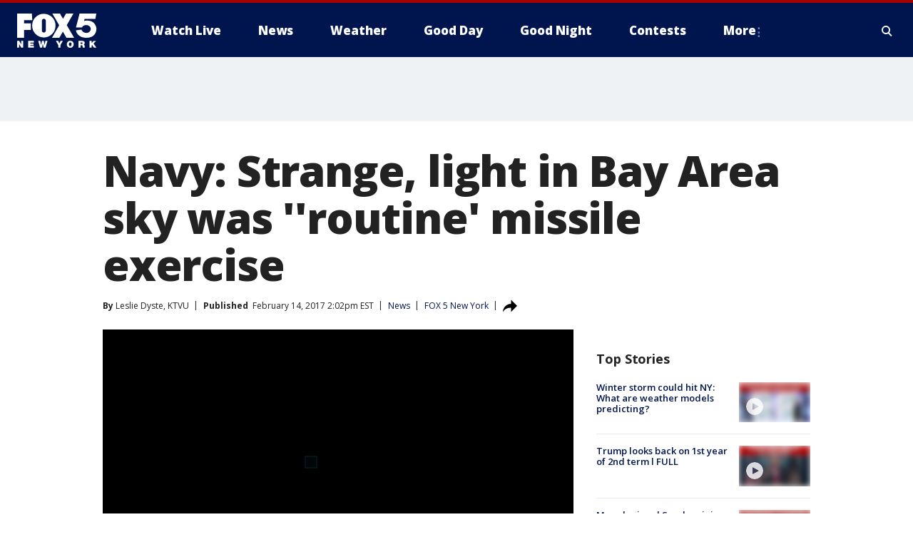

--- FILE ---
content_type: text/html; charset=utf-8
request_url: https://www.fox5ny.com/news/navy-strange-light-in-bay-area-sky-was-routine-missile-exercise
body_size: 28563
content:
<!doctype html>
<html data-n-head-ssr lang="en" data-n-head="lang">
  <head>
    <!-- Google Tag Manager -->
    <script>
    function loadGTMIfNotLocalOrPreview() {
      const host = window.location.host.toLowerCase();
      const excludedHosts = ["local", "preview", "stage-preview"];
      if (!excludedHosts.some(excludedHost => host.startsWith(excludedHost))) {
        (function(w,d,s,l,i){w[l]=w[l]||[];w[l].push({'gtm.start':
        new Date().getTime(),event:'gtm.js'});var f=d.getElementsByTagName(s)[0],
        j=d.createElement(s),dl=l!='dataLayer'?'&l='+l:'';j.async=true;j.src=
        'https://www.googletagmanager.com/gtm.js?id='+i+dl;f.parentNode.insertBefore(j,f);
        })(window,document,'script','dataLayer','GTM-TMF4BDJ');
      }
    }
    loadGTMIfNotLocalOrPreview();
    </script>
    <!-- End Google Tag Manager -->
    <title data-n-head="true">Navy: Strange, light in Bay Area sky was &#x27;&#x27;routine&#x27; missile exercise | FOX 5 New York</title><meta data-n-head="true" http-equiv="X-UA-Compatible" content="IE=edge,chrome=1"><meta data-n-head="true" name="viewport" content="width=device-width, minimum-scale=1.0, initial-scale=1.0"><meta data-n-head="true" charset="UTF-8"><meta data-n-head="true" name="format-detection" content="telephone=no"><meta data-n-head="true" name="msapplication-square70x70logo" content="//static.foxtv.com/static/orion/img/wnyw/favicons/mstile-70x70.png"><meta data-n-head="true" name="msapplication-square150x150logo" content="//static.foxtv.com/static/orion/img/wnyw/favicons/mstile-150x150.png"><meta data-n-head="true" name="msapplication-wide310x150logo" content="//static.foxtv.com/static/orion/img/wnyw/favicons/mstile-310x150.png"><meta data-n-head="true" name="msapplication-square310x310logo" content="//static.foxtv.com/static/orion/img/wnyw/favicons/mstile-310x310.png"><meta data-n-head="true" data-hid="description" name="description" content="There are a lot of viewers asking us Tuesday morning about seeing a strange light in the sky. Several viewers posted pictures and videos to our KTVU Facebook page. Most viewers reported the light around 6:15 a.m."><meta data-n-head="true" data-hid="fb:app_id" property="fb:app_id" content="252497958109297"><meta data-n-head="true" data-hid="prism.stationId" name="prism.stationId" content="WNYW_FOX5"><meta data-n-head="true" data-hid="prism.stationCallSign" name="prism.stationCallSign" content="wnyw"><meta data-n-head="true" data-hid="prism.channel" name="prism.channel" content="fts"><meta data-n-head="true" data-hid="prism.section" name="prism.section" content="news"><meta data-n-head="true" data-hid="prism.subsection1" name="prism.subsection1" content=""><meta data-n-head="true" data-hid="prism.subsection2" name="prism.subsection2" content=""><meta data-n-head="true" data-hid="prism.subsection3" name="prism.subsection3" content=""><meta data-n-head="true" data-hid="prism.subsection4" name="prism.subsection4" content=""><meta data-n-head="true" data-hid="prism.aggregationType" name="prism.aggregationType" content="subsection"><meta data-n-head="true" data-hid="prism.genre" name="prism.genre" content=""><meta data-n-head="true" data-hid="pagetype" name="pagetype" content="article" scheme="dcterms.DCMIType"><meta data-n-head="true" data-hid="strikepagetype" name="strikepagetype" content="article" scheme="dcterms.DCMIType"><meta data-n-head="true" data-hid="content-creator" name="content-creator" content="tiger"><meta data-n-head="true" data-hid="dc.creator" name="dc.creator" scheme="dcterms.creator" content=""><meta data-n-head="true" data-hid="dc.title" name="dc.title" content="Navy: Strange, light in Bay Area sky was &#x27;&#x27;routine&#x27; missile exercise" lang="en"><meta data-n-head="true" data-hid="dc.subject" name="dc.subject" content=""><meta data-n-head="true" data-hid="dcterms.abstract" name="dcterms.abstract" content="There are a lot of viewers asking us Tuesday morning about seeing a strange light in the sky. Several viewers posted pictures and videos to our KTVU Facebook page. Most viewers reported the light around 6:15 a.m."><meta data-n-head="true" data-hid="dc.type" name="dc.type" scheme="dcterms.DCMIType" content="Text.Article"><meta data-n-head="true" data-hid="dc.description" name="dc.description" content="There are a lot of viewers asking us Tuesday morning about seeing a strange light in the sky. Several viewers posted pictures and videos to our KTVU Facebook page. Most viewers reported the light around 6:15 a.m."><meta data-n-head="true" data-hid="dc.language" name="dc.language" scheme="dcterms.RFC4646" content="en-US"><meta data-n-head="true" data-hid="dc.publisher" name="dc.publisher" content="FOX 5 New York"><meta data-n-head="true" data-hid="dc.format" name="dc.format" scheme="dcterms.URI" content="text/html"><meta data-n-head="true" data-hid="dc.identifier" name="dc.identifier" scheme="dcterms.URI" content="urn:uri:base64:7afb9996-72d3-5705-bf06-c1b1aed9f366"><meta data-n-head="true" data-hid="dc.source" name="dc.source" content="FOX 5 New York"><meta data-n-head="true" data-hid="dc.date" name="dc.date" content="2017-02-14"><meta data-n-head="true" data-hid="dcterms.created" name="dcterms.created" scheme="dcterms.ISO8601" content="2017-02-14T14:02:39-05:00"><meta data-n-head="true" data-hid="dcterms.modified" name="dcterms.modified" scheme="dcterms.ISO8601" content="2017-02-14T14:02:39-05:00"><meta data-n-head="true" data-hid="og:title" property="og:title" content="Navy: Strange, light in Bay Area sky was &#x27;&#x27;routine&#x27; missile exercise"><meta data-n-head="true" data-hid="og:description" property="og:description" content="There are a lot of viewers asking us Tuesday morning about seeing a strange light in the sky. Several viewers posted pictures and videos to our KTVU Facebook page. Most viewers reported the light around 6:15 a.m."><meta data-n-head="true" data-hid="og:type" property="og:type" content="article"><meta data-n-head="true" data-hid="og:image" property="og:image" content="https://images.foxtv.com/static.fox5ny.com/www.fox5ny.com/content/uploads/2019/09/1200/630/strange_light_Sarah_McCann_1487085047743_2747502_ver1.0.jpg?ve=1&amp;tl=1"><meta data-n-head="true" data-hid="og:image:width" property="og:image:width" content="1280"><meta data-n-head="true" data-hid="og:image:height" property="og:image:height" content="720"><meta data-n-head="true" data-hid="og:url" property="og:url" content="https://www.fox5ny.com/news/navy-strange-light-in-bay-area-sky-was-routine-missile-exercise"><meta data-n-head="true" data-hid="og:site_name" property="og:site_name" content="FOX 5 New York"><meta data-n-head="true" data-hid="og:locale" property="og:locale" content="en_US"><meta data-n-head="true" data-hid="robots" name="robots" content="index, follow, max-image-preview:large, max-video-preview:-1"><meta data-n-head="true" data-hid="fox.app_version" name="fox.app_version" content="v77"><meta data-n-head="true" data-hid="fox.fix_version" name="fox.fix_version" content="10.2.0"><meta data-n-head="true" data-hid="fox.app_build" name="fox.app_build" content="no build version"><meta data-n-head="true" name="twitter:card" content="summary_large_image"><meta data-n-head="true" name="twitter:site" content="@FOX5NY"><meta data-n-head="true" name="twitter:site:id" content="@FOX5NY"><meta data-n-head="true" name="twitter:title" content="Navy: Strange, light in Bay Area sky was &#x27;&#x27;routine&#x27; missile exercise"><meta data-n-head="true" name="twitter:description" content="There are a lot of viewers asking us Tuesday morning about seeing a strange light in the sky. Several viewers posted pictures and videos to our KTVU Facebook page. Most viewers reported the light around 6:15 a.m."><meta data-n-head="true" name="twitter:image" content="https://images.foxtv.com/static.fox5ny.com/www.fox5ny.com/content/uploads/2019/09/1280/720/strange_light_Sarah_McCann_1487085047743_2747502_ver1.0.jpg?ve=1&amp;tl=1"><meta data-n-head="true" name="twitter:url" content="https://www.fox5ny.com/news/navy-strange-light-in-bay-area-sky-was-routine-missile-exercise"><meta data-n-head="true" name="twitter:creator" content="@FOX5NY"><meta data-n-head="true" name="twitter:creator:id" content="@FOX5NY"><meta data-n-head="true" name="fox.name" content="Post Landing"><meta data-n-head="true" name="fox.category" content="news"><meta data-n-head="true" name="fox.page_content_category" content="news"><meta data-n-head="true" name="fox.page_name" content="wnyw:web:post:article:Navy: Strange, light in Bay Area sky was &#x27;&#x27;routine&#x27; missile exercise | FOX 5 New York"><meta data-n-head="true" name="fox.page_content_level_1" content="wnyw:web:post"><meta data-n-head="true" name="fox.page_content_level_2" content="wnyw:web:post:article"><meta data-n-head="true" name="fox.page_content_level_3" content="wnyw:web:post:article:Navy: Strange, light in Bay Area sky was &#x27;&#x27;routine&#x27; missile exercise | FOX 5 New York"><meta data-n-head="true" name="fox.page_content_level_4" content="wnyw:web:post:article:Navy: Strange, light in Bay Area sky was &#x27;&#x27;routine&#x27; missile exercise | FOX 5 New York"><meta data-n-head="true" name="fox.page_type" content="post-article"><meta data-n-head="true" name="fox.page_content_distributor" content="owned"><meta data-n-head="true" name="fox.page_content_type_of_story" content="Migrated"><meta data-n-head="true" name="fox.author" content=""><meta data-n-head="true" name="fox.page_content_author" content=""><meta data-n-head="true" name="fox.page_content_author_secondary" content="Leslie Dyste, KTVU"><meta data-n-head="true" name="fox.page_content_version" content="1.0.0"><meta data-n-head="true" name="fox.publisher" content=""><meta data-n-head="true" name="fox.page_content_id" content="7afb9996-72d3-5705-bf06-c1b1aed9f366"><meta data-n-head="true" name="fox.page_content_station_originator" content="wnyw"><meta data-n-head="true" name="fox.url" content="https://www.fox5ny.com/news/navy-strange-light-in-bay-area-sky-was-routine-missile-exercise"><meta data-n-head="true" name="fox.page_canonical_url" content="https://www.fox5ny.com/news/navy-strange-light-in-bay-area-sky-was-routine-missile-exercise"><meta data-n-head="true" name="smartbanner:enabled-platforms" content="none"><meta data-n-head="true" property="fb:app_id" content="252497958109297"><meta data-n-head="true" property="article:opinion" content="false"><meta data-n-head="true" name="keywords" content="News"><meta data-n-head="true" name="classification" content="/FTS/News"><meta data-n-head="true" name="classification-isa" content="news"><meta data-n-head="true" name="fox.page_content_tags" content="/FTS/News"><link data-n-head="true" rel="preconnect" href="https://prod.player.fox.digitalvideoplatform.com" crossorigin="anonymous"><link data-n-head="true" rel="dns-prefetch" href="https://prod.player.fox.digitalvideoplatform.com"><link data-n-head="true" rel="stylesheet" href="https://statics.foxsports.com/static/orion/style/css/scorestrip-external.css"><link data-n-head="true" rel="icon" type="image/x-icon" href="/favicons/wnyw/favicon.ico"><link data-n-head="true" rel="stylesheet" href="https://fonts.googleapis.com/css?family=Open+Sans:300,400,400i,600,600i,700,700i,800,800i&amp;display=swap"><link data-n-head="true" rel="stylesheet" href="https://fonts.googleapis.com/css2?family=Rubik:wght@700&amp;display=swap"><link data-n-head="true" rel="schema.dcterms" href="//purl.org/dc/terms/"><link data-n-head="true" rel="schema.prism" href="//prismstandard.org/namespaces/basic/2.1/"><link data-n-head="true" rel="schema.iptc" href="//iptc.org/std/nar/2006-10-01/"><link data-n-head="true" rel="shortcut icon" href="//static.foxtv.com/static/orion/img/wnyw/favicons/favicon.ico" type="image/x-icon"><link data-n-head="true" rel="apple-touch-icon" sizes="57x57" href="//static.foxtv.com/static/orion/img/wnyw/favicons/apple-touch-icon-57x57.png"><link data-n-head="true" rel="apple-touch-icon" sizes="60x60" href="//static.foxtv.com/static/orion/img/wnyw/favicons/apple-touch-icon-60x60.png"><link data-n-head="true" rel="apple-touch-icon" sizes="72x72" href="//static.foxtv.com/static/orion/img/wnyw/favicons/apple-touch-icon-72x72.png"><link data-n-head="true" rel="apple-touch-icon" sizes="76x76" href="//static.foxtv.com/static/orion/img/wnyw/favicons/apple-touch-icon-76x76.png"><link data-n-head="true" rel="apple-touch-icon" sizes="114x114" href="//static.foxtv.com/static/orion/img/wnyw/favicons/apple-touch-icon-114x114.png"><link data-n-head="true" rel="apple-touch-icon" sizes="120x120" href="//static.foxtv.com/static/orion/img/wnyw/favicons/apple-touch-icon-120x120.png"><link data-n-head="true" rel="apple-touch-icon" sizes="144x144" href="//static.foxtv.com/static/orion/img/wnyw/favicons/apple-touch-icon-144x144.png"><link data-n-head="true" rel="apple-touch-icon" sizes="152x152" href="//static.foxtv.com/static/orion/img/wnyw/favicons/apple-touch-icon-152x152.png"><link data-n-head="true" rel="apple-touch-icon" sizes="180x180" href="//static.foxtv.com/static/orion/img/wnyw/favicons/apple-touch-icon-180x180.png"><link data-n-head="true" rel="icon" type="image/png" href="//static.foxtv.com/static/orion/img/wnyw/favicons/favicon-16x16.png" sizes="16x16"><link data-n-head="true" rel="icon" type="image/png" href="//static.foxtv.com/static/orion/img/wnyw/favicons/favicon-32x32.png" sizes="32x32"><link data-n-head="true" rel="icon" type="image/png" href="//static.foxtv.com/static/orion/img/wnyw/favicons/favicon-96x96.png" sizes="96x96"><link data-n-head="true" rel="icon" type="image/png" href="//static.foxtv.com/static/orion/img/wnyw/favicons/android-chrome-192x192.png" sizes="192x192"><link data-n-head="true" href="https://fonts.gstatic.com" rel="preconnect" crossorigin="true"><link data-n-head="true" href="https://fonts.googleapis.com" rel="preconnect" crossorigin="true"><link data-n-head="true" rel="stylesheet" href="https://fonts.googleapis.com/css?family=Source+Sans+Pro:200,300,400,600,400italic,700,700italic,300,300italic,600italic/"><link data-n-head="true" rel="preconnect" href="https://cdn.segment.com/"><link data-n-head="true" rel="preconnect" href="https://widgets.media.weather.com/"><link data-n-head="true" rel="preconnect" href="https://elections.ap.org/"><link data-n-head="true" rel="preconnect" href="https://www.google-analytics.com/"><link data-n-head="true" rel="preconnect" href="http://static.chartbeat.com/"><link data-n-head="true" rel="preconnect" href="https://sb.scorecardresearch.com/"><link data-n-head="true" rel="preconnect" href="http://www.googletagmanager.com/"><link data-n-head="true" rel="preconnect" href="https://cdn.optimizely.com/"><link data-n-head="true" rel="preconnect" href="https://cdn.segment.com/"><link data-n-head="true" rel="preconnect" href="https://connect.facebook.net/"><link data-n-head="true" rel="preconnect" href="https://prod.player.fox.digitalvideoplatform.com/"><link data-n-head="true" rel="preload" as="script" href="https://prod.player.fox.digitalvideoplatform.com/wpf/v3/3.2.59/wpf_player.js"><link data-n-head="true" rel="prefetch" as="script" href="https://prod.player.fox.digitalvideoplatform.com/wpf/v3/3.2.59/lib/wpf_bitmovin_yospace_player.js"><link data-n-head="true" rel="prefetch" as="script" href="https://prod.player.fox.digitalvideoplatform.com/wpf/v3/3.2.59/lib/wpf_conviva_reporter.js"><link data-n-head="true" rel="prefetch" as="script" href="https://prod.player.fox.digitalvideoplatform.com/wpf/v3/3.2.59/lib/wpf_mux_reporter.js"><link data-n-head="true" rel="prefetch" as="script" href="https://prod.player.fox.digitalvideoplatform.com/wpf/v3/3.2.59/lib/wpf_adobeheartbeat_reporter.js"><link data-n-head="true" rel="prefetch" as="script" href="https://prod.player.fox.digitalvideoplatform.com/wpf/v3/3.2.59/lib/wpf_comscore_reporter.js"><link data-n-head="true" rel="prefetch" as="script" href="https://prod.player.fox.digitalvideoplatform.com/wpf/v3/3.2.59/lib/wpf_controls.js"><link data-n-head="true" rel="canonical" href="https://www.fox5ny.com/news/navy-strange-light-in-bay-area-sky-was-routine-missile-exercise"><link data-n-head="true" rel="alternate" type="application/rss+xml" title="News" href="https://www.fox5ny.com/rss.xml?category=news"><link data-n-head="true" rel="alternate" type="application/rss+xml" title="News" href="https://www.fox5ny.com/rss.xml?tag=news"><link data-n-head="true" rel="shorturl" href=""><link data-n-head="true" rel="image_src" href="https://images.foxtv.com/static.fox5ny.com/www.fox5ny.com/content/uploads/2019/09/1280/720/strange_light_Sarah_McCann_1487085047743_2747502_ver1.0.jpg?ve=1&amp;tl=1"><link data-n-head="true" rel="amphtml" href="https://www.fox5ny.com/news/navy-strange-light-in-bay-area-sky-was-routine-missile-exercise.amp"><link data-n-head="true" rel="alternate" title="FOX 5 New York - News" type="application/rss+xml" href="https://www.fox5ny.com/rss/category/news"><link data-n-head="true" rel="alternate" title="FOX 5 New York - Local News" type="application/rss+xml" href="https://www.fox5ny.com/rss/category/local-news"><link data-n-head="true" rel="alternate" title="FOX 5 New York - Tag Us Ny" type="application/rss+xml" href="https://www.fox5ny.com/rss/tags/us,ny,"><link data-n-head="true" rel="alternate" title="FOX 5 New York - National News" type="application/rss+xml" href="https://www.fox5ny.com/rss/category/national-news"><link data-n-head="true" rel="alternate" title="FOX 5 New York - Tag Crime Publicsafety" type="application/rss+xml" href="https://www.fox5ny.com/rss/tags/crime-publicsafety"><link data-n-head="true" rel="alternate" title="FOX 5 New York - Tag Entertainment" type="application/rss+xml" href="https://www.fox5ny.com/rss/tags/entertainment"><link data-n-head="true" rel="alternate" title="FOX 5 New York - Tag Unusual" type="application/rss+xml" href="https://www.fox5ny.com/rss/tags/unusual"><link data-n-head="true" rel="alternate" title="FOX 5 New York - Tag Science" type="application/rss+xml" href="https://www.fox5ny.com/rss/tags/science,"><link data-n-head="true" rel="alternate" title="FOX 5 New York - Sports" type="application/rss+xml" href="https://www.fox5ny.com/rss/category/sports"><link data-n-head="true" rel="alternate" title="FOX 5 New York - Tag Seen On Tv" type="application/rss+xml" href="https://www.fox5ny.com/rss/tags/seen-on-tv"><link data-n-head="true" rel="alternate" title="FOX 5 New York - Newsletter Signup" type="application/rss+xml" href="https://www.fox5ny.com/rss/category/newsletter-signup"><link data-n-head="true" rel="alternate" title="FOX 5 New York - Live" type="application/rss+xml" href="https://www.fox5ny.com/rss/category/live"><link data-n-head="true" rel="alternate" title="FOX 5 New York - Weather" type="application/rss+xml" href="https://www.fox5ny.com/rss/category/weather"><link data-n-head="true" rel="alternate" title="FOX 5 New York - Closing" type="application/rss+xml" href="https://www.fox5ny.com/rss/category/closing"><link data-n-head="true" rel="alternate" title="FOX 5 New York - Weather Alerts" type="application/rss+xml" href="https://www.fox5ny.com/rss/category/weather-alerts"><link data-n-head="true" rel="alternate" title="FOX 5 New York - Traffic" type="application/rss+xml" href="https://www.fox5ny.com/rss/category/traffic"><link data-n-head="true" rel="alternate" title="FOX 5 New York - Tag Travel News" type="application/rss+xml" href="https://www.fox5ny.com/rss/tags/travel-news,"><link data-n-head="true" rel="alternate" title="FOX 5 New York - Apps" type="application/rss+xml" href="https://www.fox5ny.com/rss/category/apps"><link data-n-head="true" rel="alternate" title="FOX 5 New York - Shows Good Day" type="application/rss+xml" href="https://www.fox5ny.com/rss/category/shows,good-day"><link data-n-head="true" rel="alternate" title="FOX 5 New York - Tag Series Good Day Cafe" type="application/rss+xml" href="https://www.fox5ny.com/rss/tags/series,good-day-cafe"><link data-n-head="true" rel="alternate" title="FOX 5 New York - Shows Street Talk" type="application/rss+xml" href="https://www.fox5ny.com/rss/category/shows,street-talk"><link data-n-head="true" rel="alternate" title="FOX 5 New York - Tag Health" type="application/rss+xml" href="https://www.fox5ny.com/rss/tags/health"><link data-n-head="true" rel="alternate" title="FOX 5 New York - Tag Good Day Things To Do Nyc" type="application/rss+xml" href="https://www.fox5ny.com/rss/tags/good-day,things-to-do-nyc"><link data-n-head="true" rel="alternate" title="FOX 5 New York - About" type="application/rss+xml" href="https://www.fox5ny.com/rss/category/about"><link data-n-head="true" rel="alternate" title="FOX 5 New York - Team" type="application/rss+xml" href="https://www.fox5ny.com/rss/category/team"><link data-n-head="true" rel="alternate" title="FOX 5 New York - Whatsonfox" type="application/rss+xml" href="https://www.fox5ny.com/rss/category/whatsonfox"><link data-n-head="true" rel="alternate" title="FOX 5 New York - Job Opportunities At Fox 5 My9" type="application/rss+xml" href="https://www.fox5ny.com/rss/category/job-opportunities-at-fox-5-my9"><link data-n-head="true" rel="alternate" title="FOX 5 New York - Public Affairs" type="application/rss+xml" href="https://www.fox5ny.com/rss/category/public-affairs"><link data-n-head="true" rel="alternate" title="FOX 5 New York - Contests" type="application/rss+xml" href="https://www.fox5ny.com/rss/category/contests"><link data-n-head="true" rel="alternate" title="FOX 5 New York - Money" type="application/rss+xml" href="https://www.fox5ny.com/rss/category/money"><link data-n-head="true" rel="alternate" title="FOX 5 New York - Tag Consumer" type="application/rss+xml" href="https://www.fox5ny.com/rss/tags/consumer"><link data-n-head="true" rel="alternate" title="FOX 5 New York - Tag Consumer Recalls" type="application/rss+xml" href="https://www.fox5ny.com/rss/tags/consumer,recalls"><link data-n-head="true" rel="alternate" title="FOX 5 New York - Tag Business" type="application/rss+xml" href="https://www.fox5ny.com/rss/tags/business"><link data-n-head="true" rel="alternate" title="FOX 5 New York - Tag Money Us Economy" type="application/rss+xml" href="https://www.fox5ny.com/rss/tags/money,us-economy"><link data-n-head="true" rel="alternate" title="FOX 5 New York - Tag Business Personal Finance" type="application/rss+xml" href="https://www.fox5ny.com/rss/tags/business,personal-finance"><link data-n-head="true" rel="alternate" title="FOX 5 New York - Tag Consumer Real Estate" type="application/rss+xml" href="https://www.fox5ny.com/rss/tags/consumer,real-estate"><link data-n-head="true" rel="alternate" title="FOX 5 New York - Tag Series Archives" type="application/rss+xml" href="https://www.fox5ny.com/rss/tags/series,archives"><link data-n-head="true" rel="alternate" title="FOX 5 New York - Tag Skyfox" type="application/rss+xml" href="https://www.fox5ny.com/rss/tags/skyfox"><link data-n-head="true" rel="alternate" title="FOX 5 New York - Shows Brand Spotlight" type="application/rss+xml" href="https://www.fox5ny.com/rss/category/shows,brand-spotlight"><link data-n-head="true" rel="alternate" title="FOX 5 New York - Tag Us Ny" type="application/rss+xml" href="https://www.fox5ny.com/rss/tags/us,ny"><link data-n-head="true" rel="alternate" title="FOX 5 New York - Shows Good Night New York" type="application/rss+xml" href="https://www.fox5ny.com/rss/category/shows,good-night-new-york"><link data-n-head="true" rel="alternate" title="FOX 5 New York - Discover the latest breaking news." type="application/rss+xml" href="https://www.fox5ny.com/latest.xml"><link data-n-head="true" rel="stylesheet" href="//static.foxtv.com/static/orion/css/default/article.rs.css"><link data-n-head="true" rel="stylesheet" href="/css/print.css" media="print"><script data-n-head="true" type="text/javascript" data-hid="pal-script" src="//imasdk.googleapis.com/pal/sdkloader/pal.js"></script><script data-n-head="true" type="text/javascript" src="https://statics.foxsports.com/static/orion/scorestrip.js" async="false" defer="true"></script><script data-n-head="true" type="text/javascript">
        (function (h,o,u,n,d) {
          h=h[d]=h[d]||{q:[],onReady:function(c){h.q.push(c)}}
          d=o.createElement(u);d.async=1;d.src=n
          n=o.getElementsByTagName(u)[0];n.parentNode.insertBefore(d,n)
        })(window,document,'script','https://www.datadoghq-browser-agent.com/datadog-rum-v4.js','DD_RUM')
        DD_RUM.onReady(function() {
          DD_RUM.init({
            clientToken: 'pub6d08621e10189e2259b02648fb0f12e4',
            applicationId: 'f7e50afb-e642-42a0-9619-b32a46fc1075',
            site: 'datadoghq.com',
            service: 'www.fox5ny.com',
            env: 'prod',
            // Specify a version number to identify the deployed version of your application in Datadog
            version: '1.0.0',
            sampleRate: 20,
            sessionReplaySampleRate: 0,
            trackInteractions: true,
            trackResources: true,
            trackLongTasks: true,
            defaultPrivacyLevel: 'mask-user-input',
          });
          // DD_RUM.startSessionReplayRecording();
        })</script><script data-n-head="true" type="text/javascript" src="https://foxkit.fox.com/sdk/profile/v2.15.0/profile.js" async="false" defer="true"></script><script data-n-head="true" src="https://js.appboycdn.com/web-sdk/5.6/braze.min.js" async="true" defer="true"></script><script data-n-head="true" src="https://c.amazon-adsystem.com/aax2/apstag.js" async="true" defer="true"></script><script data-n-head="true" src="https://www.googletagmanager.com/gtag/js?id=UA-34976036-1" async="true"></script><script data-n-head="true" type="text/javascript">// 86acbd31cd7c09cf30acb66d2fbedc91daa48b86:1701196570.5903604
!function(n,r,e,t,c){var i,o="Promise"in n,u={then:function(){return u},catch:function(n){
return n(new Error("Airship SDK Error: Unsupported browser")),u}},s=o?new Promise((function(n,r){i=function(e,t){e?r(e):n(t)}})):u
;s._async_setup=function(n){if(o)try{i(null,n(c))}catch(n){i(n)}},n[t]=s;var a=r.createElement("script");a.src=e,a.async=!0,a.id="_uasdk",
a.rel=t,r.head.appendChild(a)}(window,document,'https://aswpsdkus.com/notify/v1/ua-sdk.min.js',
  'UA', {
    vapidPublicKey: 'BBGNRUFEAf52td4H1JIYHNeL62PotffxZH-X0xYWSaOTCptAnAiTT7dSwCd2WNnNNrKwcU0XvvwV0OgpS17BtjM=',
    websitePushId: 'web.wnyw.prod',
    appKey: 'Q4_EUAW5TDKbjhgbSAa4kQ',
    token: 'MTpRNF9FVUFXNVRES2JqaGdiU0FhNGtROlpHTHFmbWZmUDVkeWFrZlJFSlJlcXE1LU0taFc2b1BZN2lGYXN2QWdPVXc'
  });
  </script><script data-n-head="true" type="text/javascript">UA.then(sdk => {
        sdk.plugins.load('html-prompt', 'https://aswpsdkus.com/notify/v1/ua-html-prompt.min.js', {
          appearDelay: 5000,
          disappearDelay: 2000000000000000000000000,
          askAgainDelay: 0,
          stylesheet: './css/airship.css',
          auto: false,
          type: 'alert',
          position: 'top',
          i18n: {
            en: {
              title: 'Stay Informed',
              message: 'Receive alerts to the biggest stories worth your time',
              accept: 'Allow',
              deny: 'No Thanks'
            }
          },
          logo: '/favicons/wnyw/favicon.ico'
        }).then(plugin => {
          const auditSession = () => {
            const airshipPageViews = parseInt(window.sessionStorage.getItem('currentAirShipPageViews'), 10)
            if (airshipPageViews > 1) {
              plugin.prompt();
              console.info('Airship: prompt called')
              clearInterval(auditInterval);
              window.sessionStorage.setItem('currentAirShipPageViews', 0)
            }
          }
          const auditInterval = setInterval(auditSession, 2000);
        })
      })</script><script data-n-head="true" src="/taboola/taboola.js" type="text/javascript" async="true" defer="true"></script><script data-n-head="true" src="https://scripts.webcontentassessor.com/scripts/35e77610ca0dba41bdada6851c189e9f743de55cd80acc0709714aaefee1e540"></script><script data-n-head="true" src="//static.foxtv.com/static/orion/scripts/core/ag.core.js"></script><script data-n-head="true" src="//static.foxtv.com/static/isa/core.js"></script><script data-n-head="true" src="//static.foxtv.com/static/orion/scripts/station/default/loader.js"></script><script data-n-head="true" src="https://widgets.media.weather.com/wxwidget.loader.js?cid=996314550" defer=""></script><script data-n-head="true" src="https://prod.player.fox.digitalvideoplatform.com/wpf/v3/3.2.59/wpf_player.js" defer="" data-hid="fox-player-main-script"></script><script data-n-head="true" src="//static.foxtv.com/static/leap/loader.js"></script><script data-n-head="true" >(function () {
        var _sf_async_config = window._sf_async_config = (window._sf_async_config || {})
        _sf_async_config.uid = 65824
        _sf_async_config.domain = 'fox5ny.com'
        _sf_async_config.flickerControl = false
        _sf_async_config.useCanonical = true

        // Function to set ISA-dependent values with proper error handling
        function setISAValues() {
          if (window.FTS && window.FTS.ISA && window.FTS.ISA._meta) {
            try {
              _sf_async_config.sections = window.FTS.ISA._meta.section || ''
              _sf_async_config.authors = window.FTS.ISA._meta.fox['fox.page_content_author'] ||
                                       window.FTS.ISA._meta.fox['fox.page_content_author_secondary'] ||
                                       window.FTS.ISA._meta.raw.publisher || ''
            } catch (e) {
              console.warn('FTS.ISA values not available yet:', e)
              _sf_async_config.sections = ''
              _sf_async_config.authors = ''
            }
          } else {
            // Set default values if ISA is not available
            _sf_async_config.sections = ''
            _sf_async_config.authors = ''

            // Retry after a short delay if ISA is not loaded yet
            setTimeout(setISAValues, 100)
          }
        }

        // Set ISA values initially
        setISAValues()

        _sf_async_config.useCanonicalDomain = true
        function loadChartbeat() {
          var e = document.createElement('script');
            var n = document.getElementsByTagName('script')[0];
            e.type = 'text/javascript';
            e.async = true;
            e.src = '//static.chartbeat.com/js/chartbeat.js';
            n.parentNode.insertBefore(e, n);
        }
        loadChartbeat();
        })()</script><script data-n-head="true" src="//static.chartbeat.com/js/chartbeat_mab.js"></script><script data-n-head="true" src="//static.chartbeat.com/js/chartbeat.js"></script><script data-n-head="true" src="https://interactives.ap.org/election-results/assets/microsite/resizeClient.js" defer=""></script><script data-n-head="true" data-hid="strike-loader" src="https://strike.fox.com/static/fts/display/loader.js" type="text/javascript"></script><script data-n-head="true" >
          (function() {
              window.foxstrike = window.foxstrike || {};
              window.foxstrike.cmd = window.foxstrike.cmd || [];
          })()
        </script><script data-n-head="true" type="application/ld+json">{"@context":"http://schema.org","@type":"NewsArticle","mainEntityOfPage":"https://www.fox5ny.com/news/navy-strange-light-in-bay-area-sky-was-routine-missile-exercise","headline":"Navy: Strange, light in Bay Area sky was ''routine' missile exercise","articleBody":"A bright light traveling across the dark sky this morning was one of two missile tests conducted by the U.S. Navy over the Pacific Ocean, a Navy official said.Numerous area residents posted on social media about the trail of light that flashed by at about 6:30 a.m. and many speculated it was a meteor.But U.S. Navy Strategic Systems Programs spokesman John Daniels confirmed that it was the second of two Trident II missile test flights conducted in the Pacific Ocean this morning.Both missiles were launched at sea from an Ohio Class submarine, flew over the sea and landed in the sea, Daniels said.Flight tests are conducted on a frequent, recurring basis to ensure the continued reliability of the system,&quot; Daniels said. &quot;Each test activity provides valuable information about our systems, thus contributing to assurance in our capabilities.&quot;The tests were not in response to any recent world events, Daniels said, or intended to be a demonstration of power. The Navy conducts test flights frequently to determine the reliability of the system, he said.The sighting this morning even drew attention from the National Weather Service, which posted photos on Twitter taken by a forecaster of the trails left by the missiles, speculating it was a rocket.Debbie Galletly shot video of the sky above Danville. She tells KTVU,&#xA0; &quot;First it looked like a helicopter with a spotlight, looked like it was going up then arched and exploded.&quot;Sarah Toschi McCann sent us photos from South San Jose saying, &quot;I saw something traveling in the sky. It appeared to have a brightness flaring out at the bottom. I didn&apos;t get very good pictures. It fizzled out as it reached under the moon. Any idea what it was?&quot;The National Weather Service Bay Area tweeted &quot;Rocket launch this morning? One of our forecasters took these pics look (sic) (south) from Monterey of what looks like vapor trails.&quot;&#xA0;If you have photos or video of the light, please post them on our <a href=\"https://www.facebook.com/ktvu/\" target=\"_blank\">KTVU Facebook page</a>.<strong><em>Stay with KTVU.com for updates as we learn more.&#xA0;</em></strong>","datePublished":"2017-02-14T14:02:39-05:00","dateModified":"2017-02-14T14:02:39-05:00","description":"There are a lot of viewers asking us Tuesday morning about seeing a strange light in the sky. Several viewers posted pictures and videos to our KTVU Facebook page. Most viewers reported the light around 6:15 a.m.","author":{"@type":"Person","name":"FOX 5 New York"},"publisher":{"@type":"NewsMediaOrganization","name":"FOX 5 New York","alternateName":"WNYW, FOX 5","url":"https://www.fox5ny.com/","sameAs":["https://www.facebook.com/FOX5NY/","https://twitter.com/fox5ny","https://www.instagram.com/fox5ny/","https://www.youtube.com/@fox5ny","https://en.wikipedia.org/wiki/WNYW","https://www.wikidata.org/wiki/Q1540364","https://www.wikidata.org/wiki/Q1540364"],"foundingDate":"1938","logo":{"@type":"ImageObject","url":"https://static.foxtv.com/static/orion/img/wnyw/favicons/favicon-96x96.png","width":"96","height":"96"},"contactPoint":[{"@type":"ContactPoint","telephone":"+1-212-452-5555","contactType":"news desk"}],"address":{"@type":"PostalAddress","addressLocality":"New York","addressRegion":"New York","postalCode":"10021","streetAddress":"205 E 67th Street","addressCountry":{"@type":"Country","name":"US"}}},"image":{"@type":"ImageObject","url":"https://static.fox5ny.com/www.fox5ny.com/content/uploads/2019/09/strange_light_Sarah_McCann_1487085047743_2747502_ver1.0.jpg","width":"1280","height":"720"},"url":"https://www.fox5ny.com/news/navy-strange-light-in-bay-area-sky-was-routine-missile-exercise","isAccessibleForFree":true,"keywords":"news"}</script><link rel="preload" href="/_wzln/cc738446448fedac67bb.js" as="script"><link rel="preload" href="/_wzln/376f0263662b8ef9a7f8.js" as="script"><link rel="preload" href="/_wzln/6b27e2b92eb7e58c1613.js" as="script"><link rel="preload" href="/_wzln/26f880e90a05ee76dcf9.js" as="script"><link rel="preload" href="/_wzln/d4ea3014a79c76c86d74.js" as="script"><link rel="preload" href="/_wzln/b758b543aa08a3329d69.js" as="script"><link rel="preload" href="/_wzln/83ee4c71474bbacaddcf.js" as="script"><link rel="preload" href="/_wzln/54ee5ecbc3abbc5c1fcd.js" as="script"><style data-vue-ssr-id="3d723bd8:0 153764a8:0 4783c553:0 01f125af:0 7e965aea:0 fe2c1b5a:0 c789a71e:0 2151d74a:0 5fac22c6:0 4f269fee:0 c23b5e74:0 403377d7:0 3979e5e6:0 59bee381:0 37cb9c85:0 19a51d10:0 4c36fb79:0 1ed4e3c5:0 012988bc:0 4a3d6b7a:0 42dc6fe6:0 5c0b7ab5:0 c061adc6:0">.v-select{position:relative;font-family:inherit}.v-select,.v-select *{box-sizing:border-box}@keyframes vSelectSpinner{0%{transform:rotate(0deg)}to{transform:rotate(1turn)}}.vs__fade-enter-active,.vs__fade-leave-active{pointer-events:none;transition:opacity .15s cubic-bezier(1,.5,.8,1)}.vs__fade-enter,.vs__fade-leave-to{opacity:0}.vs--disabled .vs__clear,.vs--disabled .vs__dropdown-toggle,.vs--disabled .vs__open-indicator,.vs--disabled .vs__search,.vs--disabled .vs__selected{cursor:not-allowed;background-color:#f8f8f8}.v-select[dir=rtl] .vs__actions{padding:0 3px 0 6px}.v-select[dir=rtl] .vs__clear{margin-left:6px;margin-right:0}.v-select[dir=rtl] .vs__deselect{margin-left:0;margin-right:2px}.v-select[dir=rtl] .vs__dropdown-menu{text-align:right}.vs__dropdown-toggle{-webkit-appearance:none;-moz-appearance:none;appearance:none;display:flex;padding:0 0 4px;background:none;border:1px solid rgba(60,60,60,.26);border-radius:4px;white-space:normal}.vs__selected-options{display:flex;flex-basis:100%;flex-grow:1;flex-wrap:wrap;padding:0 2px;position:relative}.vs__actions{display:flex;align-items:center;padding:4px 6px 0 3px}.vs--searchable .vs__dropdown-toggle{cursor:text}.vs--unsearchable .vs__dropdown-toggle{cursor:pointer}.vs--open .vs__dropdown-toggle{border-bottom-color:transparent;border-bottom-left-radius:0;border-bottom-right-radius:0}.vs__open-indicator{fill:rgba(60,60,60,.5);transform:scale(1);transition:transform .15s cubic-bezier(1,-.115,.975,.855);transition-timing-function:cubic-bezier(1,-.115,.975,.855)}.vs--open .vs__open-indicator{transform:rotate(180deg) scale(1)}.vs--loading .vs__open-indicator{opacity:0}.vs__clear{fill:rgba(60,60,60,.5);padding:0;border:0;background-color:transparent;cursor:pointer;margin-right:8px}.vs__dropdown-menu{display:block;box-sizing:border-box;position:absolute;top:calc(100% - 1px);left:0;z-index:1000;padding:5px 0;margin:0;width:100%;max-height:350px;min-width:160px;overflow-y:auto;box-shadow:0 3px 6px 0 rgba(0,0,0,.15);border:1px solid rgba(60,60,60,.26);border-top-style:none;border-radius:0 0 4px 4px;text-align:left;list-style:none;background:#fff}.vs__no-options{text-align:center}.vs__dropdown-option{line-height:1.42857143;display:block;padding:3px 20px;clear:both;color:#333;white-space:nowrap;cursor:pointer}.vs__dropdown-option--highlight{background:#5897fb;color:#fff}.vs__dropdown-option--deselect{background:#fb5858;color:#fff}.vs__dropdown-option--disabled{background:inherit;color:rgba(60,60,60,.5);cursor:inherit}.vs__selected{display:flex;align-items:center;background-color:#f0f0f0;border:1px solid rgba(60,60,60,.26);border-radius:4px;color:#333;line-height:1.4;margin:4px 2px 0;padding:0 .25em;z-index:0}.vs__deselect{display:inline-flex;-webkit-appearance:none;-moz-appearance:none;appearance:none;margin-left:4px;padding:0;border:0;cursor:pointer;background:none;fill:rgba(60,60,60,.5);text-shadow:0 1px 0 #fff}.vs--single .vs__selected{background-color:transparent;border-color:transparent}.vs--single.vs--loading .vs__selected,.vs--single.vs--open .vs__selected{position:absolute;opacity:.4}.vs--single.vs--searching .vs__selected{display:none}.vs__search::-webkit-search-cancel-button{display:none}.vs__search::-ms-clear,.vs__search::-webkit-search-decoration,.vs__search::-webkit-search-results-button,.vs__search::-webkit-search-results-decoration{display:none}.vs__search,.vs__search:focus{-webkit-appearance:none;-moz-appearance:none;appearance:none;line-height:1.4;font-size:1em;border:1px solid transparent;border-left:none;outline:none;margin:4px 0 0;padding:0 7px;background:none;box-shadow:none;width:0;max-width:100%;flex-grow:1;z-index:1}.vs__search::-moz-placeholder{color:inherit}.vs__search::placeholder{color:inherit}.vs--unsearchable .vs__search{opacity:1}.vs--unsearchable:not(.vs--disabled) .vs__search{cursor:pointer}.vs--single.vs--searching:not(.vs--open):not(.vs--loading) .vs__search{opacity:.2}.vs__spinner{align-self:center;opacity:0;font-size:5px;text-indent:-9999em;overflow:hidden;border:.9em solid hsla(0,0%,39.2%,.1);border-left-color:rgba(60,60,60,.45);transform:translateZ(0);animation:vSelectSpinner 1.1s linear infinite;transition:opacity .1s}.vs__spinner,.vs__spinner:after{border-radius:50%;width:5em;height:5em}.vs--loading .vs__spinner{opacity:1}
.fts-scorestrip-wrap{width:100%}.fts-scorestrip-wrap .fts-scorestrip-container{padding:0 16px;max-width:1280px;margin:0 auto}@media screen and (min-width:1024px){.fts-scorestrip-wrap .fts-scorestrip-container{padding:15px 24px}}
.fts-scorestrip-wrap[data-v-75d386ae]{width:100%}.fts-scorestrip-wrap .fts-scorestrip-container[data-v-75d386ae]{padding:0 16px;max-width:1280px;margin:0 auto}@media screen and (min-width:1024px){.fts-scorestrip-wrap .fts-scorestrip-container[data-v-75d386ae]{padding:15px 24px}}@media(min-width:768px)and (max-width:1280px){.main-content-new-layout[data-v-75d386ae]{padding:10px}}
#xd-channel-container[data-v-0130ae53]{margin:0 auto;max-width:1280px;height:1px}#xd-channel-fts-iframe[data-v-0130ae53]{position:relative;top:-85px;left:86.1%;width:100%;display:none}@media (min-width:768px) and (max-width:1163px){#xd-channel-fts-iframe[data-v-0130ae53]{left:84%}}@media (min-width:768px) and (max-width:1056px){#xd-channel-fts-iframe[data-v-0130ae53]{left:81%}}@media (min-width:768px) and (max-width:916px){#xd-channel-fts-iframe[data-v-0130ae53]{left:79%}}@media (min-width:769px) and (max-width:822px){#xd-channel-fts-iframe[data-v-0130ae53]{left:77%}}@media (min-width:400px) and (max-width:767px){#xd-channel-fts-iframe[data-v-0130ae53]{display:none!important}}.branding[data-v-0130ae53]{padding-top:0}@media (min-width:768px){.branding[data-v-0130ae53]{padding-top:10px}}
.title--hide[data-v-b8625060]{display:none}
#fox-id-logged-in[data-v-f7244ab2]{display:none}.button-reset[data-v-f7244ab2]{background:none;border:none;padding:0;cursor:pointer;outline:inherit}.watch-live[data-v-f7244ab2]{background-color:#a70000;border-radius:3px;margin-top:16px;margin-right:-10px;padding:8px 9px;max-height:31px}.watch-live>a[data-v-f7244ab2]{color:#fff;font-weight:900;font-size:12px}.small-btn-grp[data-v-f7244ab2]{display:flex}.sign-in[data-v-f7244ab2]{width:43px;height:17px;font-size:12px;font-weight:800;font-stretch:normal;font-style:normal;line-height:normal;letter-spacing:-.25px;color:#fff}.sign-in-mobile[data-v-f7244ab2]{margin:16px 12px 0 0}.sign-in-mobile[data-v-f7244ab2],.sign-in-tablet-and-up[data-v-f7244ab2]{background-color:#334f99;width:59px;height:31px;border-radius:3px}.sign-in-tablet-and-up[data-v-f7244ab2]{float:left;margin-right:16px;margin-top:24px}.sign-in-tablet-and-up[data-v-f7244ab2]:hover{background-color:#667bb3}.avatar-desktop[data-v-f7244ab2]{width:28px;height:28px;float:left;margin-right:16px;margin-top:24px}.avatar-mobile[data-v-f7244ab2]{width:33px;height:33px;margin:16px 12px 0 0}
.alert-storm .alert-text[data-v-6e1c7e98]{top:0}.alert-storm .alert-info a[data-v-6e1c7e98]{color:#fff}.alert-storm .alert-title[data-v-6e1c7e98]:before{display:inline-block;position:absolute;left:-18px;top:2px;height:15px;width:12px;background:url(//static.foxtv.com/static/orion/img/core/s/weather/warning.svg) no-repeat;background-size:contain}@media (min-width:768px){.alert-storm .alert-title[data-v-6e1c7e98]:before{left:0;top:0;height:24px;width:21px}}
.min-height-ad[data-v-2c3e8482]{min-height:0}.pre-content .min-height-ad[data-v-2c3e8482]{min-height:90px}@media only screen and (max-width:767px){.page-content .lsf-mobile[data-v-2c3e8482],.right-rail .lsf-mobile[data-v-2c3e8482],.sidebar-secondary .lsf-mobile[data-v-2c3e8482]{min-height:300px;min-width:250px}}@media only screen and (min-width:768px){.right-rail .lsf-ban[data-v-2c3e8482],.sidebar-secondary .lsf-ban[data-v-2c3e8482]{min-height:250px;min-width:300px}.post-content .lsf-lb[data-v-2c3e8482],.pre-content .lsf-lb[data-v-2c3e8482]{min-height:90px;min-width:728px}}
.tags[data-v-6c8e215c]{flex-wrap:wrap;color:#979797;font-weight:400;line-height:normal}.tags[data-v-6c8e215c],.tags-tag[data-v-6c8e215c]{display:flex;font-family:Open Sans;font-size:18px;font-style:normal}.tags-tag[data-v-6c8e215c]{color:#041431;background-color:#e6e9f3;min-height:40px;align-items:center;justify-content:center;border-radius:10px;margin:10px 10px 10px 0;padding:10px 15px;grid-gap:10px;gap:10px;color:#036;font-weight:700;line-height:23px}.tags-tag[data-v-6c8e215c]:last-of-type{margin-right:0}.headlines-related.center[data-v-6c8e215c]{margin-bottom:0}#taboola-mid-article-thumbnails[data-v-6c8e215c]{padding:28px 100px}@media screen and (max-width:767px){#taboola-mid-article-thumbnails[data-v-6c8e215c]{padding:0}}
.no-separator[data-v-08416276]{padding-left:0}.no-separator[data-v-08416276]:before{content:""}
.outside[data-v-6d0ce7d9]{width:100vw;height:100vh;position:fixed;top:0;left:0}
.social-icons[data-v-10e60834]{background:#fff;box-shadow:0 0 20px rgba(0,0,0,.15);border-radius:5px}.social-icons a[data-v-10e60834]{overflow:visible}
.video-wrapper[data-v-4292be72]{position:relative;width:100%;padding-bottom:56.25%;height:0;overflow:hidden;display:flex;flex-direction:column}.video-wrapper .sr-only[data-v-4292be72]{position:absolute;width:1px;height:1px;padding:0;margin:-1px;overflow:hidden;clip:rect(0,0,0,0);white-space:nowrap;border:0}.video-wrapper iframe[data-v-4292be72]{position:absolute;top:0;left:0;width:100%;height:100%;border:0}
.ui-buffering-overlay-indicator[data-v-7f269eba]{animation:ui-fancy-data-v-7f269eba 2s ease-in infinite;background:url("data:image/svg+xml;charset=utf-8,%3Csvg xmlns='http://www.w3.org/2000/svg' viewBox='0 0 32 32'%3E%3Cstyle%3E.st1{fill-rule:evenodd;clip-rule:evenodd;fill:%231fabe2}%3C/style%3E%3Cpath class='st1' d='M8 8h16v16H8z' opacity='.302'/%3E%3Cpath class='st1' d='M23 7H9c-1.1 0-2 .9-2 2v14c0 1.1.9 2 2 2h14c1.1 0 2-.9 2-2V9c0-1.1-.9-2-2-2zm0 16H9V9h14v14z'/%3E%3C/svg%3E") no-repeat 50%;background-size:contain;display:inline-block;height:2em;margin:.2em;width:2em}.ui-buffering-overlay-indicator[data-v-7f269eba]:first-child{animation-delay:0s}.ui-buffering-overlay-indicator[data-v-7f269eba]:nth-child(2){animation-delay:.2s}.ui-buffering-overlay-indicator[data-v-7f269eba]:nth-child(3){animation-delay:.4s}@keyframes ui-fancy-data-v-7f269eba{0%{opacity:0;transform:scale(1)}20%{opacity:1}30%{opacity:1}50%{opacity:0;transform:scale(2)}to{opacity:0;transform:scale(3)}}.vod-loading-player-container[data-v-7f269eba]{position:absolute;top:0;left:0;width:100%;height:100%;background:#000;z-index:10}.buffering-group[data-v-7f269eba],.vod-loading-player-container[data-v-7f269eba]{display:flex;align-items:center;justify-content:center}.vod-player-container[data-v-7f269eba]{position:relative;width:100%;padding-bottom:56.25%;background-color:#000;overflow:hidden}.player-instance[data-v-7f269eba],div[id^=player-][data-v-7f269eba]{position:absolute;top:0;left:0;width:100%;height:100%;display:block}
.slideshow[data-v-2f4c2a10]{position:relative;overflow-x:hidden;overflow-y:hidden;margin-bottom:30px}.advert-overlay[data-v-2f4c2a10]{background:rgba(0,0,0,.8);color:#fff;z-index:4;position:absolute;top:0;left:0;min-height:100%;width:100%}.advert-overlay>#timer[data-v-2f4c2a10]{width:300px;height:20px;display:block;margin:10% auto 0;padding-left:20px;font-weight:400;line-height:1.5;font-family:Helvetica Nueue,Helvetica,Arial,sans-serif;letter-spacing:0;word-spacing:0;white-space:normal;font-size:12px}.advert-inner[data-v-2f4c2a10]{background-color:#333;width:300px;height:250px;margin:0 auto;z-index:7}#close-button[data-v-2f4c2a10]{z-index:999;top:-20px;left:-20px;display:block;position:relative;cursor:pointer}.close-button[data-v-2f4c2a10]{background:url(//static.foxtv.com/static/orion/img/core/s/common/36x39-close-button.png) no-repeat;width:36px;height:39px;position:absolute}@media only screen and (max-width:767px){.slideshow[data-v-2f4c2a10]{margin-left:-22px;margin-right:-22px}#close-button[data-v-2f4c2a10]{top:-25px;left:-10px}.advert-overlay>#timer[data-v-2f4c2a10]{padding-left:30px}}.fade-enter-active[data-v-2f4c2a10]{transition:opacity .5s}.fade-enter[data-v-2f4c2a10],.fade-leave-to[data-v-2f4c2a10]{opacity:0}
.VueCarousel{position:relative}.VueCarousel-wrapper{width:100%;position:relative;overflow:hidden}.VueCarousel-inner{display:flex;flex-direction:row;backface-visibility:hidden}
.VueCarousel-slide{flex-basis:inherit;flex-grow:0;flex-shrink:0;-webkit-user-select:none;-moz-user-select:none;user-select:none}
.slideshow-item[data-v-c9075368]{width:100%;height:100%;background-color:#000;background-repeat:no-repeat;background-position:center 30%;background-size:contain}
.slide-info{background-color:rgba(0,0,0,.7);position:absolute;color:#fff;bottom:0;width:100%;min-height:100px;overflow-y:hidden;padding:12px 24px;transition:transform .3s ease-out}.slide-info.mobile{position:relative;background-color:#0f0f0f;height:auto;min-height:100px}.slide-toggle{display:inline-block;margin-left:10px;cursor:pointer;transform:scaleX(1.5)}.slide-info.closed .slide-toggle{transform:scale(1.5,-1)}.slide-info.mobile .slide-toggle{display:none}.slide-count{position:absolute;top:12px;right:24px;font-weight:700;font-size:11px;color:#999}.slide-summary{width:80%;margin:0 24px 0 0;float:left;color:#fff}.mobile .slide-summary{width:100%;margin:20px 0 30px}.slide-summary p{color:#fff;margin:0;line-height:1.5!important;font-size:11px!important}.slide-source{position:absolute;bottom:15px;right:15px}
.collection .heading .title[data-v-74e027ca]{line-height:34px}
.responsive-image__container[data-v-2c4f2ba8]{overflow:hidden}.responsive-image__lazy-container[data-v-2c4f2ba8]{background-size:cover;background-position:50%;filter:blur(4px)}.responsive-image__lazy-container.loaded[data-v-2c4f2ba8]{filter:blur(0);transition:filter .3s ease-out}.responsive-image__picture[data-v-2c4f2ba8]{position:absolute;top:0;left:0}.rounded[data-v-2c4f2ba8]{border-radius:50%}
.social-icons-footer .yt a[data-v-469bc58a]:after{background-image:url(/social-media/yt-icon.svg)}.social-icons-footer .link a[data-v-469bc58a]:after,.social-icons-footer .yt a[data-v-469bc58a]:after{background-position:0 0;background-size:100% 100%;background-repeat:no-repeat;height:16px;width:16px}.social-icons-footer .link a[data-v-469bc58a]:after{background-image:url(/social-media/link-icon.svg)}
.site-banner .btn-wrap-host[data-v-bd70ad56]:before{font-size:16px!important;line-height:1.5!important}.site-banner .btn-wrap-saf[data-v-bd70ad56]:before{font-size:20px!important}.site-banner .btn-wrap-ff[data-v-bd70ad56]:before{font-size:19.5px!important}</style>
   </head>
  <body class="fb single single-article amp-geo-pending" data-n-head="class">
    <!-- Google Tag Manager (noscript) -->
    <noscript>
      <iframe src="https://www.googletagmanager.com/ns.html?id=GTM-TMF4BDJ" height="0" width="0" style="display:none;visibility:hidden"></iframe>
    </noscript>
    <!-- End Google Tag Manager (noscript) -->
    <amp-geo layout="nodisplay">
      <script type="application/json">
      {
        "ISOCountryGroups": {
          "eu": ["at", "be", "bg", "cy", "cz", "de", "dk", "ee", "es", "fi", "fr", "gb", "gr", "hr", "hu", "ie", "it", "lt", "lu", "lv", "mt", "nl", "pl", "pt", "ro", "se", "si", "sk"]
        }
      }
      </script>
    </amp-geo>
    <div data-server-rendered="true" id="__nuxt"><div id="__layout"><div id="wrapper" class="wrapper" data-v-75d386ae><header class="site-header nav-closed" data-v-0130ae53 data-v-75d386ae><!----> <div class="site-header-inner" data-v-b8625060 data-v-0130ae53><div class="branding" data-v-b8625060><a title="FOX 5 New York — Local News &amp; Weather" href="/" data-name="logo" class="logo global-nav-item" data-v-b8625060><img src="//static.foxtv.com/static/orion/img/core/s/logos/fts-new-york-a.svg" alt="FOX 5 New York" class="logo-full" data-v-b8625060> <img src="//static.foxtv.com/static/orion/img/core/s/logos/fts-new-york-b.svg" alt="FOX 5 New York" class="logo-mini" data-v-b8625060></a> <!----></div> <div class="nav-row" data-v-b8625060><div class="primary-nav tablet-desktop" data-v-b8625060><nav id="main-nav" data-v-b8625060><ul data-v-b8625060><li class="menu-watch-live" data-v-b8625060><a href="/live" data-name="Watch Live" class="global-nav-item" data-v-b8625060><span data-v-b8625060>Watch Live</span></a></li><li class="menu-news" data-v-b8625060><a href="/news" data-name="News" class="global-nav-item" data-v-b8625060><span data-v-b8625060>News</span></a></li><li class="menu-weather" data-v-b8625060><a href="/weather" data-name="Weather" class="global-nav-item" data-v-b8625060><span data-v-b8625060>Weather</span></a></li><li class="menu-good-day" data-v-b8625060><a href="/shows/good-day" data-name="Good Day" class="global-nav-item" data-v-b8625060><span data-v-b8625060>Good Day</span></a></li><li class="menu-good-night" data-v-b8625060><a href="/shows/good-night-new-york" data-name="Good Night" class="global-nav-item" data-v-b8625060><span data-v-b8625060>Good Night</span></a></li><li class="menu-contests" data-v-b8625060><a href="/contests" data-name="Contests" class="global-nav-item" data-v-b8625060><span data-v-b8625060>Contests</span></a></li> <li class="menu-more" data-v-b8625060><a href="#" data-name="More" class="js-menu-toggle global-nav-item" data-v-b8625060>More</a></li></ul></nav></div> <div class="meta" data-v-b8625060><span data-v-f7244ab2 data-v-b8625060><!----> <!----> <!----> <button class="button-reset watch-live mobile" data-v-f7244ab2><a href="/live" data-name="Watch Live" class="global-nav-item" data-v-f7244ab2>Watch Live</a></button></span> <div class="search-toggle tablet-desktop" data-v-b8625060><a href="#" data-name="Search" class="js-focus-search global-nav-item" data-v-b8625060>Expand / Collapse search</a></div> <div class="menu mobile" data-v-b8625060><a href="#" data-name="Search" class="js-menu-toggle global-nav-item" data-v-b8625060>☰</a></div></div></div></div> <div class="expandable-nav" data-v-0130ae53><div class="inner" data-v-0130ae53><div class="search"><div class="search-wrap"><form autocomplete="off" action="/search" method="get"><fieldset><label for="search-site" class="label">Search site</label> <input id="search-site" type="text" placeholder="Search for keywords" name="q" onblur onfocus autocomplete="off" value="" class="resp_site_search"> <input type="hidden" name="ss" value="fb"> <input type="submit" value="Search" class="resp_site_submit"></fieldset></form></div></div></div> <div class="section-nav" data-v-0130ae53><div class="inner"><nav class="menu-news"><h6 class="nav-title"><a href="/news" data-name="News" class="global-nav-item">News</a></h6> <ul><li class="nav-item"><a href="/local-news">Local NYC News</a></li><li class="nav-item"><a href="/tag/us/ny/">New York State News</a></li><li class="nav-item"><a href="/national-news">National News</a></li><li class="nav-item"><a href="https://www.fox5ny.com/tag/politics">Politics</a></li><li class="nav-item"><a href="/tag/crime-publicsafety">Crime &amp; Public Safety</a></li><li class="nav-item"><a href="/tag/entertainment">Entertainment</a></li><li class="nav-item"><a href="/tag/unusual">Unusual</a></li><li class="nav-item"><a href="/tag/science/">Science</a></li><li class="nav-item"><a href="/sports">Sports</a></li><li class="nav-item"><a href="/tag/seen-on-tv">Seen on TV</a></li><li class="nav-item"><a href="https://www.fox5ny.com/news/fox-news-sunday-with-shannon-bream">FOX News Sunday</a></li><li class="nav-item"><a href="/newsletter-signup">Newsletters</a></li><li class="nav-item"><a href="/live">Watch Live</a></li></ul></nav><nav class="menu-weather"><h6 class="nav-title"><a href="/weather" data-name="Weather" class="global-nav-item">Weather</a></h6> <ul><li class="nav-item"><a href="/weather">Forecast</a></li><li class="nav-item"><a href="/closing">Closings</a></li><li class="nav-item"><a href="/weather-alerts">Weather Alerts</a></li><li class="nav-item"><a href="/traffic">Traffic</a></li><li class="nav-item"><a href="/tag/travel-news/">Travel News</a></li><li class="nav-item"><a href="/apps">FOX 5 NY Weather App</a></li><li class="nav-item"><a href="https://www.foxweather.com/">FOX Weather</a></li></ul></nav><nav class="menu-good-day-new-york"><h6 class="nav-title"><a href="/shows/good-day" data-name="Good Day New York" class="global-nav-item">Good Day New York</a></h6> <ul><li class="nav-item"><a href="/tag/series/good-day-cafe">Good Day Cafe</a></li><li class="nav-item"><a href="/shows/street-talk">Good Day Street Talk</a></li><li class="nav-item"><a href="/tag/health">Health</a></li><li class="nav-item"><a href="/tag/good-day/things-to-do-nyc">Things to Do</a></li><li class="nav-item"><a href="/live">Watch Live</a></li></ul></nav><nav class="menu-about-us"><h6 class="nav-title"><a href="/about" data-name="About Us" class="global-nav-item">About Us</a></h6> <ul><li class="nav-item"><a href="https://www.fox5ny.com/fox-local">How To Stream</a></li><li class="nav-item"><a href="/team">Meet The Team</a></li><li class="nav-item"><a href="/whatsonfox">FOX 5 TV Schedule</a></li><li class="nav-item"><a href="https://www.fox5ny.com/shows/fox-content">FOX Shows</a></li><li class="nav-item"><a href="/apps">Get Our Apps</a></li><li class="nav-item"><a href="/job-opportunities-at-fox-5-my9">Job Opportunities</a></li><li class="nav-item"><a href="/public-affairs">Public Affairs</a></li><li class="nav-item"><a href="/about">Contact Us</a></li><li class="nav-item"><a href="/contests">Contests</a></li><li class="nav-item"><a href="https://www.fox5ny.com/public-file-inquiries">FCC Public File</a></li><li class="nav-item"><a href="https://www.fox5ny.com/fcc-applications">FCC Applications</a></li><li class="nav-item"><a href="https://www.fox5ny.com/its-10pm">It's 10 p.m.</a></li></ul></nav><nav class="menu-money"><h6 class="nav-title"><a href="/money" data-name="Money" class="global-nav-item">Money</a></h6> <ul><li class="nav-item"><a href="/tag/consumer">Consumer</a></li><li class="nav-item"><a href="/tag/consumer/recalls">Recalls</a></li><li class="nav-item"><a href="/tag/business">Business</a></li><li class="nav-item"><a href="/tag/money/us-economy">The Economy</a></li><li class="nav-item"><a href="/tag/business/personal-finance">Personal Finance</a></li><li class="nav-item"><a href="/tag/consumer/real-estate">Real Estate</a></li></ul></nav><nav class="menu-only-on-fox-5"><h6 class="nav-title"><a href="/news" data-name="Only on FOX 5" class="global-nav-item">Only on FOX 5</a></h6> <ul><li class="nav-item"><a href="https://www.fox5ny.com/tag/street-soldiers">Street Soldiers</a></li><li class="nav-item"><a href="https://www.fox5ny.com/tag/series/tape-room">The Tape Room</a></li><li class="nav-item"><a href="https://www.fox5ny.com/tag/series/lews-view">Lew's View</a></li><li class="nav-item"><a href="/tag/series/archives">FOX 5 Flashback</a></li><li class="nav-item"><a href="/tag/skyfox">SkyFOX Videos</a></li><li class="nav-item"><a href="/shows/brand-spotlight">Brand Spotlight</a></li></ul></nav><nav class="menu-regional-news"><h6 class="nav-title"><a href="/tag/us/ny" data-name="Regional News" class="global-nav-item">Regional News</a></h6> <ul><li class="nav-item"><a href="https://www.my9nj.com/">New Jersey News - My9NJ</a></li><li class="nav-item"><a href="https://www.fox29.com/">Philadelphia News - FOX 29 Philadelphia</a></li><li class="nav-item"><a href="https://www.fox5dc.com/">Washington DC News - FOX 5 DC</a></li></ul></nav></div></div></div></header> <div class="page" data-v-75d386ae><div class="pre-content" data-v-75d386ae><div data-v-6e1c7e98></div> <div class="pre-content-components"><div data-v-2c3e8482><div class="ad-container min-height-ad" data-v-2c3e8482><div id="--8dcacc88-1628-4dcf-b918-2ea1e37a4018" class="-ad" data-v-2c3e8482></div> <!----></div></div></div></div> <!----> <div class="page-content" data-v-75d386ae><main class="main-content" data-v-75d386ae><article id="7afb9996-72d3-5705-bf06-c1b1aed9f366" class="article-wrap" data-v-6c8e215c data-v-75d386ae><header lastModifiedDate="2017-02-14T14:02:39-05:00" class="article-header" data-v-08416276 data-v-6c8e215c><div class="meta" data-v-08416276><!----></div> <h1 class="headline" data-v-08416276>Navy: Strange, light in Bay Area sky was ''routine' missile exercise</h1> <div class="article-meta article-meta-upper" data-v-08416276><div class="author-byline" data-v-08416276><strong>By </strong>Leslie Dyste, KTVU<!----></div> <div class="article-date" data-v-08416276><strong data-v-08416276>Published</strong> 
      February 14, 2017 2:02pm EST
    </div> <div class="article-updated" data-v-08416276><a href="/tag/news" data-v-08416276>News</a></div> <div class="article-updated" data-v-08416276><a href="/" data-v-08416276>FOX 5 New York</a></div> <div class="article-updated" data-v-08416276><div data-v-6d0ce7d9 data-v-08416276><!----> <div data-v-6d0ce7d9><div class="article-social" data-v-6d0ce7d9><div class="share" data-v-6d0ce7d9><a data-v-6d0ce7d9></a></div> <div style="display:none;" data-v-6d0ce7d9><div class="social-icons" data-v-10e60834 data-v-6d0ce7d9><p class="share-txt" data-v-10e60834>Share</p> <ul data-v-10e60834><li class="link link-black" data-v-10e60834><a href="#" data-v-10e60834><span data-v-10e60834>Copy Link</span></a></li> <li class="email email-black" data-v-10e60834><a href="#" data-v-10e60834>Email</a></li> <li class="fb fb-black" data-v-10e60834><a href="#" data-v-10e60834><span data-v-10e60834>Facebook</span></a></li> <li class="tw tw-black" data-v-10e60834><a href="#" data-v-10e60834><span data-v-10e60834>Twitter</span></a></li> <!----> <li class="linkedin linkedin-black" data-v-10e60834><a href="#" data-v-10e60834>LinkedIn</a></li> <li class="reddit reddit-black" data-v-10e60834><a href="#" data-v-10e60834>Reddit</a></li></ul></div></div></div></div></div></div></div></header> <div data-v-2c3e8482 data-v-6c8e215c><div class="ad-container min-height-ad" data-v-2c3e8482><div id="--c8f0b91d-94f4-4b9b-91a0-6e694111bc19" class="-ad" data-v-2c3e8482></div> <!----></div></div> <div class="article-content-wrap sticky-columns" data-v-6c8e215c><div class="article-content" data-v-6c8e215c><!----> <div class="article-body" data-v-6c8e215c><div genres="" class="featured featured-video video-ct" data-v-4292be72 data-v-6c8e215c><div class="contain" data-v-4292be72><div class="control" data-v-4292be72><a href="#" class="top" data-v-4292be72></a> <a href="#" class="close" data-v-4292be72></a></div> <div class="video-wrapper" data-v-4292be72><div class="anvato-styled-container" data-v-4292be72><img src="" alt="" class="sr-only" data-v-4292be72> <div poster="" class="vod-player-container" data-v-7f269eba><!----> <div class="vod-loading-player-container" data-v-7f269eba><div class="buffering-group" data-v-7f269eba><div class="ui-buffering-overlay-indicator" data-v-7f269eba></div> <div class="ui-buffering-overlay-indicator" data-v-7f269eba></div> <div class="ui-buffering-overlay-indicator" data-v-7f269eba></div></div></div></div></div></div> <div class="info" data-v-4292be72><div class="caption" data-v-4292be72><!----> <p data-v-4292be72></p></div></div></div></div> <!----><div genres="" class="featured featured-video video-ct" data-v-4292be72 data-v-6c8e215c><div class="contain" data-v-4292be72><div class="control" data-v-4292be72><a href="#" class="top" data-v-4292be72></a> <a href="#" class="close" data-v-4292be72></a></div> <div class="video-wrapper" data-v-4292be72><div class="anvato-styled-container" data-v-4292be72><img src="" alt="" class="sr-only" data-v-4292be72> <div poster="" class="vod-player-container" data-v-7f269eba><!----> <div class="vod-loading-player-container" data-v-7f269eba><div class="buffering-group" data-v-7f269eba><div class="ui-buffering-overlay-indicator" data-v-7f269eba></div> <div class="ui-buffering-overlay-indicator" data-v-7f269eba></div> <div class="ui-buffering-overlay-indicator" data-v-7f269eba></div></div></div></div></div></div> <div class="info" data-v-4292be72><div class="caption" data-v-4292be72><!----> <p data-v-4292be72></p></div></div></div></div> <!----><div genres="" class="featured featured-video video-ct" data-v-4292be72 data-v-6c8e215c><div class="contain" data-v-4292be72><div class="control" data-v-4292be72><a href="#" class="top" data-v-4292be72></a> <a href="#" class="close" data-v-4292be72></a></div> <div class="video-wrapper" data-v-4292be72><div class="anvato-styled-container" data-v-4292be72><img src="" alt="" class="sr-only" data-v-4292be72> <div poster="" class="vod-player-container" data-v-7f269eba><!----> <div class="vod-loading-player-container" data-v-7f269eba><div class="buffering-group" data-v-7f269eba><div class="ui-buffering-overlay-indicator" data-v-7f269eba></div> <div class="ui-buffering-overlay-indicator" data-v-7f269eba></div> <div class="ui-buffering-overlay-indicator" data-v-7f269eba></div></div></div></div></div></div> <div class="info" data-v-4292be72><div class="caption" data-v-4292be72><!----> <p data-v-4292be72></p></div></div></div></div> <div id="taboola-mid-article-thumbnails" data-v-6c8e215c></div> <div id="taboola-mid-article-thumbnails-js" data-v-6c8e215c></div> <div data-ad-pos="inread" data-ad-size="1x1" class="ad gpt" data-v-6c8e215c></div><div genres="" class="featured featured-video video-ct" data-v-4292be72 data-v-6c8e215c><div class="contain" data-v-4292be72><div class="control" data-v-4292be72><a href="#" class="top" data-v-4292be72></a> <a href="#" class="close" data-v-4292be72></a></div> <div class="video-wrapper" data-v-4292be72><div class="anvato-styled-container" data-v-4292be72><img src="" alt="" class="sr-only" data-v-4292be72> <div poster="" class="vod-player-container" data-v-7f269eba><!----> <div class="vod-loading-player-container" data-v-7f269eba><div class="buffering-group" data-v-7f269eba><div class="ui-buffering-overlay-indicator" data-v-7f269eba></div> <div class="ui-buffering-overlay-indicator" data-v-7f269eba></div> <div class="ui-buffering-overlay-indicator" data-v-7f269eba></div></div></div></div></div></div> <div class="info" data-v-4292be72><div class="caption" data-v-4292be72><!----> <p data-v-4292be72></p></div></div></div></div> <!----><div original-article-post="" origination_station="WNYW" class="slideshow" data-v-2f4c2a10 data-v-6c8e215c><div class="VueCarousel" data-v-2f4c2a10><div class="VueCarousel-wrapper"><div class="VueCarousel-inner" style="transform:translateX(0px);transition:0.5s ease transform;flex-basis:0px;visibility:hidden;"><div class="VueCarousel-slide" data-v-2f4c2a10><div class="slideshow-item" style="background-image:url(https://static.fox5ny.com/www.fox5ny.com/content/uploads/2019/09/strange_light_Sarah_McCann_1487085047743_2747502_ver1.0_640_360.jpg);min-height:358px;" data-v-c9075368 data-v-2f4c2a10></div></div><div class="VueCarousel-slide" data-v-2f4c2a10><div class="slideshow-item" style="background-image:url(https://static.fox5ny.com/www.fox5ny.com/content/uploads/2019/09/strange_light_Sarah_McCann_2_1487085047827_2747504_ver1.0_640_360.jpg);min-height:358px;" data-v-c9075368 data-v-2f4c2a10></div></div><div class="VueCarousel-slide" data-v-2f4c2a10><div class="slideshow-item" style="background-image:url(https://static.fox5ny.com/www.fox5ny.com/content/uploads/2019/09/strange_light_Sarah_McCann_3_1487085047772_2747503_ver1.0_640_360.jpg);min-height:358px;" data-v-c9075368 data-v-2f4c2a10></div></div></div></div> <!----> <!----></div> <div class="slide-info mobile" data-v-2f4c2a10><div class="slide-count"><span>Image 1 of 3</span> <div class="slide-toggle">▼</div></div> <div class="slide-summary"><p><span>Photo: Sarah McCann </span> <!----></p></div> <!----></div> <!----></div> <!----><div original-article-post="" origination_station="WNYW" data-v-6c8e215c><div data-unit-credible=";;" data-in-article="true" class="credible"></div></div> <!----><p data-v-6c8e215c data-v-6c8e215c><span class="dateline"><strong>OAKLAND, Calif. (BCN and KTVU)</strong> - </span>A bright light traveling across the dark sky this morning was one of two missile tests conducted by the U.S. Navy over the Pacific Ocean, a Navy official said.</p> <!----><p data-v-6c8e215c data-v-6c8e215c>Numerous area residents posted on social media about the trail of light that flashed by at about 6:30 a.m. and many speculated it was a meteor.</p> <!----><p data-v-6c8e215c data-v-6c8e215c>But U.S. Navy Strategic Systems Programs spokesman John Daniels confirmed that it was the second of two Trident II missile test flights conducted in the Pacific Ocean this morning.</p> <!----><p data-v-6c8e215c data-v-6c8e215c>Both missiles were launched at sea from an Ohio Class submarine, flew over the sea and landed in the sea, Daniels said.</p> <!----><p data-v-6c8e215c data-v-6c8e215c>Flight tests are conducted on a frequent, recurring basis to ensure the continued reliability of the system,&quot; Daniels said. &quot;Each test activity provides valuable information about our systems, thus contributing to assurance in our capabilities.&quot;</p> <!----><p data-v-6c8e215c data-v-6c8e215c>The tests were not in response to any recent world events, Daniels said, or intended to be a demonstration of power. The Navy conducts test flights frequently to determine the reliability of the system, he said.</p> <!----><p data-v-6c8e215c data-v-6c8e215c>The sighting this morning even drew attention from the National Weather Service, which posted photos on Twitter taken by a forecaster of the trails left by the missiles, speculating it was a rocket.</p> <!----><p data-v-6c8e215c data-v-6c8e215c>Debbie Galletly shot video of the sky above Danville. She tells KTVU,&#xA0; &quot;First it looked like a helicopter with a spotlight, looked like it was going up then arched and exploded.&quot;</p> <!----><p data-v-6c8e215c data-v-6c8e215c>Sarah Toschi McCann sent us photos from South San Jose saying, &quot;I saw something traveling in the sky. It appeared to have a brightness flaring out at the bottom. I didn&apos;t get very good pictures. It fizzled out as it reached under the moon. Any idea what it was?&quot;</p> <!----><p data-v-6c8e215c data-v-6c8e215c>The National Weather Service Bay Area tweeted &quot;Rocket launch this morning? One of our forecasters took these pics look (sic) (south) from Monterey of what looks like vapor trails.&quot;&#xA0;</p> <!----><p data-v-6c8e215c data-v-6c8e215c>If you have photos or video of the light, please post them on our <a href="https://www.facebook.com/ktvu/" target="_blank">KTVU Facebook page</a>.</p> <!----><p data-v-6c8e215c data-v-6c8e215c><strong><em>Stay with KTVU.com for updates as we learn more.&#xA0;</em></strong></p> <!---->  <!----> <!----> <div data-uid="fts-ar-17" class="vendor-unit" data-v-6c8e215c></div></div></div> <aside class="sidebar sidebar-primary rail" data-v-6c8e215c><div class="sticky-region"><div class="sidebar-columns"><div data-v-2c3e8482><div class="ad-container min-height-ad" data-v-2c3e8482><div id="--f0fb0cc6-cf5a-4d70-9d0d-9aed20ffd2f7" class="-ad" data-v-2c3e8482></div> <!----></div></div><section class="collection collection-river rank-tool" data-v-74e027ca data-v-5d9b0932><header class="heading" data-v-74e027ca><h2 class="title" data-v-74e027ca>
      Top Stories
    </h2> <!----></header> <div class="content article-list" data-v-74e027ca><article class="article story-1 video-ct" data-v-74e027ca><!----> <div class="m"><a href="/video/fmc-d5ndjcsmfikcw40f"><div class="responsive-image__container" data-v-2c4f2ba8><div class="responsive-image__lazy-container" style="background-image:url('https://images.foxtv.com/static-media.fox.com/fmcv3/prod/fts/9ndwaupeuctmt4qq/0/100/awc1jvjk3rz778by.jpg?ve=1&amp;tl=1');" data-v-2c4f2ba8><img alt="Winter storm could hit NY: What are weather models predicting? " src="https://images.foxtv.com/static-media.fox.com/fmcv3/prod/fts/9ndwaupeuctmt4qq/0/100/awc1jvjk3rz778by.jpg?ve=1&amp;tl=1" data-src="https://images.foxtv.com/static-media.fox.com/fmcv3/prod/fts/9ndwaupeuctmt4qq/0/100/awc1jvjk3rz778by.jpg?ve=1&amp;tl=1" data-srcset="https://images.foxtv.com/static-media.fox.com/fmcv3/prod/fts/9ndwaupeuctmt4qq/0/100/awc1jvjk3rz778by.jpg?ve=1&amp;tl=1" style="background:rgba(0,0,0,0);width:592px;margin:auto;height:0;padding-top:56.25%;" data-v-2c4f2ba8></div> <noscript data-v-2c4f2ba8><picture class="responsive-image__picture" data-v-2c4f2ba8><source media="(max-width: 767px)" srcset="https://images.foxtv.com/static-media.fox.com/fmcv3/prod/fts/9ndwaupeuctmt4qq/0/100/awc1jvjk3rz778by.jpg?ve=1&amp;tl=1, https://images.foxtv.com/static-media.fox.com/fmcv3/prod/fts/9ndwaupeuctmt4qq/0/100/awc1jvjk3rz778by.jpg?ve=1&amp;tl=1 2x" data-v-2c4f2ba8><source media="(min-width: 1024px) and (max-width: 1279px)" srcset="https://images.foxtv.com/static-media.fox.com/fmcv3/prod/fts/9ndwaupeuctmt4qq/0/100/awc1jvjk3rz778by.jpg?ve=1&amp;tl=1, https://images.foxtv.com/static-media.fox.com/fmcv3/prod/fts/9ndwaupeuctmt4qq/0/100/awc1jvjk3rz778by.jpg?ve=1&amp;tl=1 2x" data-v-2c4f2ba8><source media="(min-width: 768px) and (max-width: 1024px)" srcset="https://images.foxtv.com/static-media.fox.com/fmcv3/prod/fts/9ndwaupeuctmt4qq/0/100/awc1jvjk3rz778by.jpg?ve=1&amp;tl=1, https://images.foxtv.com/static-media.fox.com/fmcv3/prod/fts/9ndwaupeuctmt4qq/0/100/awc1jvjk3rz778by.jpg?ve=1&amp;tl=1 2x" data-v-2c4f2ba8><source media="(min-width: 1280px)" srcset="https://images.foxtv.com/static-media.fox.com/fmcv3/prod/fts/9ndwaupeuctmt4qq/0/100/awc1jvjk3rz778by.jpg?ve=1&amp;tl=1, https://images.foxtv.com/static-media.fox.com/fmcv3/prod/fts/9ndwaupeuctmt4qq/0/100/awc1jvjk3rz778by.jpg?ve=1&amp;tl=1 2x" data-v-2c4f2ba8> <img alt="Winter storm could hit NY: What are weather models predicting? " src="https://images.foxtv.com/static-media.fox.com/fmcv3/prod/fts/9ndwaupeuctmt4qq/0/100/awc1jvjk3rz778by.jpg?ve=1&amp;tl=1" data-v-2c4f2ba8></picture></noscript></div> <span class="overlay">video</span></a></div> <div class="info"><header class="info-header"><div class="meta"><!----></div> <h3 class="title"><a href="/video/fmc-d5ndjcsmfikcw40f">Winter storm could hit NY: What are weather models predicting? </a></h3></header> <!----> <!----> <!----></div></article><article class="article story-2 video-ct" data-v-74e027ca><!----> <div class="m"><a href="/video/fmc-mdzpzqsrgcwlvhcz"><div class="responsive-image__container" data-v-2c4f2ba8><div class="responsive-image__lazy-container" style="background-image:url('https://images.foxtv.com/static-media.fox.com/fmcv3/prod/fts/m2aijkfkae7mdk0k/0/100/s0mdzbgdfpp1k65v.jpg?ve=1&amp;tl=1');" data-v-2c4f2ba8><img alt="Trump looks back on 1st year of 2nd term l FULL" src="https://images.foxtv.com/static-media.fox.com/fmcv3/prod/fts/m2aijkfkae7mdk0k/0/100/s0mdzbgdfpp1k65v.jpg?ve=1&amp;tl=1" data-src="https://images.foxtv.com/static-media.fox.com/fmcv3/prod/fts/m2aijkfkae7mdk0k/0/100/s0mdzbgdfpp1k65v.jpg?ve=1&amp;tl=1" data-srcset="https://images.foxtv.com/static-media.fox.com/fmcv3/prod/fts/m2aijkfkae7mdk0k/0/100/s0mdzbgdfpp1k65v.jpg?ve=1&amp;tl=1" style="background:rgba(0,0,0,0);width:592px;margin:auto;height:0;padding-top:56.25%;" data-v-2c4f2ba8></div> <noscript data-v-2c4f2ba8><picture class="responsive-image__picture" data-v-2c4f2ba8><source media="(max-width: 767px)" srcset="https://images.foxtv.com/static-media.fox.com/fmcv3/prod/fts/m2aijkfkae7mdk0k/0/100/s0mdzbgdfpp1k65v.jpg?ve=1&amp;tl=1, https://images.foxtv.com/static-media.fox.com/fmcv3/prod/fts/m2aijkfkae7mdk0k/0/100/s0mdzbgdfpp1k65v.jpg?ve=1&amp;tl=1 2x" data-v-2c4f2ba8><source media="(min-width: 1024px) and (max-width: 1279px)" srcset="https://images.foxtv.com/static-media.fox.com/fmcv3/prod/fts/m2aijkfkae7mdk0k/0/100/s0mdzbgdfpp1k65v.jpg?ve=1&amp;tl=1, https://images.foxtv.com/static-media.fox.com/fmcv3/prod/fts/m2aijkfkae7mdk0k/0/100/s0mdzbgdfpp1k65v.jpg?ve=1&amp;tl=1 2x" data-v-2c4f2ba8><source media="(min-width: 768px) and (max-width: 1024px)" srcset="https://images.foxtv.com/static-media.fox.com/fmcv3/prod/fts/m2aijkfkae7mdk0k/0/100/s0mdzbgdfpp1k65v.jpg?ve=1&amp;tl=1, https://images.foxtv.com/static-media.fox.com/fmcv3/prod/fts/m2aijkfkae7mdk0k/0/100/s0mdzbgdfpp1k65v.jpg?ve=1&amp;tl=1 2x" data-v-2c4f2ba8><source media="(min-width: 1280px)" srcset="https://images.foxtv.com/static-media.fox.com/fmcv3/prod/fts/m2aijkfkae7mdk0k/0/100/s0mdzbgdfpp1k65v.jpg?ve=1&amp;tl=1, https://images.foxtv.com/static-media.fox.com/fmcv3/prod/fts/m2aijkfkae7mdk0k/0/100/s0mdzbgdfpp1k65v.jpg?ve=1&amp;tl=1 2x" data-v-2c4f2ba8> <img alt="Trump looks back on 1st year of 2nd term l FULL" src="https://images.foxtv.com/static-media.fox.com/fmcv3/prod/fts/m2aijkfkae7mdk0k/0/100/s0mdzbgdfpp1k65v.jpg?ve=1&amp;tl=1" data-v-2c4f2ba8></picture></noscript></div> <span class="overlay">video</span></a></div> <div class="info"><header class="info-header"><div class="meta"><!----></div> <h3 class="title"><a href="/video/fmc-mdzpzqsrgcwlvhcz">Trump looks back on 1st year of 2nd term l FULL</a></h3></header> <!----> <!----> <!----></div></article><article class="article story-3 video-ct" data-v-74e027ca><!----> <div class="m"><a href="/video/fmc-y5k82xzvva922hg0"><div class="responsive-image__container" data-v-2c4f2ba8><div class="responsive-image__lazy-container" style="background-image:url('https://images.foxtv.com/static-media.fox.com/fmcv3/prod/fts/739djy1fxclbd4os/0/100/gaiaw7ulpkk4ct9l.jpg?ve=1&amp;tl=1');" data-v-2c4f2ba8><img alt="Mamdani and Sanders join nurses strike week 2: Full video" src="https://images.foxtv.com/static-media.fox.com/fmcv3/prod/fts/739djy1fxclbd4os/0/100/gaiaw7ulpkk4ct9l.jpg?ve=1&amp;tl=1" data-src="https://images.foxtv.com/static-media.fox.com/fmcv3/prod/fts/739djy1fxclbd4os/0/100/gaiaw7ulpkk4ct9l.jpg?ve=1&amp;tl=1" data-srcset="https://images.foxtv.com/static-media.fox.com/fmcv3/prod/fts/739djy1fxclbd4os/0/100/gaiaw7ulpkk4ct9l.jpg?ve=1&amp;tl=1" style="background:rgba(0,0,0,0);width:592px;margin:auto;height:0;padding-top:56.25%;" data-v-2c4f2ba8></div> <noscript data-v-2c4f2ba8><picture class="responsive-image__picture" data-v-2c4f2ba8><source media="(max-width: 767px)" srcset="https://images.foxtv.com/static-media.fox.com/fmcv3/prod/fts/739djy1fxclbd4os/0/100/gaiaw7ulpkk4ct9l.jpg?ve=1&amp;tl=1, https://images.foxtv.com/static-media.fox.com/fmcv3/prod/fts/739djy1fxclbd4os/0/100/gaiaw7ulpkk4ct9l.jpg?ve=1&amp;tl=1 2x" data-v-2c4f2ba8><source media="(min-width: 1024px) and (max-width: 1279px)" srcset="https://images.foxtv.com/static-media.fox.com/fmcv3/prod/fts/739djy1fxclbd4os/0/100/gaiaw7ulpkk4ct9l.jpg?ve=1&amp;tl=1, https://images.foxtv.com/static-media.fox.com/fmcv3/prod/fts/739djy1fxclbd4os/0/100/gaiaw7ulpkk4ct9l.jpg?ve=1&amp;tl=1 2x" data-v-2c4f2ba8><source media="(min-width: 768px) and (max-width: 1024px)" srcset="https://images.foxtv.com/static-media.fox.com/fmcv3/prod/fts/739djy1fxclbd4os/0/100/gaiaw7ulpkk4ct9l.jpg?ve=1&amp;tl=1, https://images.foxtv.com/static-media.fox.com/fmcv3/prod/fts/739djy1fxclbd4os/0/100/gaiaw7ulpkk4ct9l.jpg?ve=1&amp;tl=1 2x" data-v-2c4f2ba8><source media="(min-width: 1280px)" srcset="https://images.foxtv.com/static-media.fox.com/fmcv3/prod/fts/739djy1fxclbd4os/0/100/gaiaw7ulpkk4ct9l.jpg?ve=1&amp;tl=1, https://images.foxtv.com/static-media.fox.com/fmcv3/prod/fts/739djy1fxclbd4os/0/100/gaiaw7ulpkk4ct9l.jpg?ve=1&amp;tl=1 2x" data-v-2c4f2ba8> <img alt="Mamdani and Sanders join nurses strike week 2: Full video" src="https://images.foxtv.com/static-media.fox.com/fmcv3/prod/fts/739djy1fxclbd4os/0/100/gaiaw7ulpkk4ct9l.jpg?ve=1&amp;tl=1" data-v-2c4f2ba8></picture></noscript></div> <span class="overlay">video</span></a></div> <div class="info"><header class="info-header"><div class="meta"><!----></div> <h3 class="title"><a href="/video/fmc-y5k82xzvva922hg0">Mamdani and Sanders join nurses strike week 2: Full video</a></h3></header> <!----> <!----> <!----></div></article><article class="article story-4 video-ct" data-v-74e027ca><!----> <div class="m"><a href="/video/fmc-fzw6ntcz0ons776r"><div class="responsive-image__container" data-v-2c4f2ba8><div class="responsive-image__lazy-container" style="background-image:url('https://images.foxtv.com/static-media.fox.com/fmcv3/prod/fts/ofltijoxjcrp98bj/0/100/zarfi3mydpbigtgi.jpg?ve=1&amp;tl=1');" data-v-2c4f2ba8><img alt="Giants introduce John Harbaugh as head coach: FULL" src="https://images.foxtv.com/static-media.fox.com/fmcv3/prod/fts/ofltijoxjcrp98bj/0/100/zarfi3mydpbigtgi.jpg?ve=1&amp;tl=1" data-src="https://images.foxtv.com/static-media.fox.com/fmcv3/prod/fts/ofltijoxjcrp98bj/0/100/zarfi3mydpbigtgi.jpg?ve=1&amp;tl=1" data-srcset="https://images.foxtv.com/static-media.fox.com/fmcv3/prod/fts/ofltijoxjcrp98bj/0/100/zarfi3mydpbigtgi.jpg?ve=1&amp;tl=1" style="background:rgba(0,0,0,0);width:592px;margin:auto;height:0;padding-top:56.25%;" data-v-2c4f2ba8></div> <noscript data-v-2c4f2ba8><picture class="responsive-image__picture" data-v-2c4f2ba8><source media="(max-width: 767px)" srcset="https://images.foxtv.com/static-media.fox.com/fmcv3/prod/fts/ofltijoxjcrp98bj/0/100/zarfi3mydpbigtgi.jpg?ve=1&amp;tl=1, https://images.foxtv.com/static-media.fox.com/fmcv3/prod/fts/ofltijoxjcrp98bj/0/100/zarfi3mydpbigtgi.jpg?ve=1&amp;tl=1 2x" data-v-2c4f2ba8><source media="(min-width: 1024px) and (max-width: 1279px)" srcset="https://images.foxtv.com/static-media.fox.com/fmcv3/prod/fts/ofltijoxjcrp98bj/0/100/zarfi3mydpbigtgi.jpg?ve=1&amp;tl=1, https://images.foxtv.com/static-media.fox.com/fmcv3/prod/fts/ofltijoxjcrp98bj/0/100/zarfi3mydpbigtgi.jpg?ve=1&amp;tl=1 2x" data-v-2c4f2ba8><source media="(min-width: 768px) and (max-width: 1024px)" srcset="https://images.foxtv.com/static-media.fox.com/fmcv3/prod/fts/ofltijoxjcrp98bj/0/100/zarfi3mydpbigtgi.jpg?ve=1&amp;tl=1, https://images.foxtv.com/static-media.fox.com/fmcv3/prod/fts/ofltijoxjcrp98bj/0/100/zarfi3mydpbigtgi.jpg?ve=1&amp;tl=1 2x" data-v-2c4f2ba8><source media="(min-width: 1280px)" srcset="https://images.foxtv.com/static-media.fox.com/fmcv3/prod/fts/ofltijoxjcrp98bj/0/100/zarfi3mydpbigtgi.jpg?ve=1&amp;tl=1, https://images.foxtv.com/static-media.fox.com/fmcv3/prod/fts/ofltijoxjcrp98bj/0/100/zarfi3mydpbigtgi.jpg?ve=1&amp;tl=1 2x" data-v-2c4f2ba8> <img alt="Giants introduce John Harbaugh as head coach: FULL" src="https://images.foxtv.com/static-media.fox.com/fmcv3/prod/fts/ofltijoxjcrp98bj/0/100/zarfi3mydpbigtgi.jpg?ve=1&amp;tl=1" data-v-2c4f2ba8></picture></noscript></div> <span class="overlay">video</span></a></div> <div class="info"><header class="info-header"><div class="meta"><!----></div> <h3 class="title"><a href="/video/fmc-fzw6ntcz0ons776r">Giants introduce John Harbaugh as head coach: FULL</a></h3></header> <!----> <!----> <!----></div></article><article class="article story-5 video-ct" data-v-74e027ca><!----> <div class="m"><a href="/video/fmc-lwjmoyuepx3dk3aw"><div class="responsive-image__container" data-v-2c4f2ba8><div class="responsive-image__lazy-container" style="background-image:url('https://images.foxtv.com/static-media.fox.com/fmcv3/prod/fts/0d06sai7xq4tiil4/0/100/ntfotkj7haejvswy.jpg?ve=1&amp;tl=1');" data-v-2c4f2ba8><img alt="Governor Sherrill delivers remarks at her Inauguration: full speech" src="https://images.foxtv.com/static-media.fox.com/fmcv3/prod/fts/0d06sai7xq4tiil4/0/100/ntfotkj7haejvswy.jpg?ve=1&amp;tl=1" data-src="https://images.foxtv.com/static-media.fox.com/fmcv3/prod/fts/0d06sai7xq4tiil4/0/100/ntfotkj7haejvswy.jpg?ve=1&amp;tl=1" data-srcset="https://images.foxtv.com/static-media.fox.com/fmcv3/prod/fts/0d06sai7xq4tiil4/0/100/ntfotkj7haejvswy.jpg?ve=1&amp;tl=1" style="background:rgba(0,0,0,0);width:592px;margin:auto;height:0;padding-top:56.25%;" data-v-2c4f2ba8></div> <noscript data-v-2c4f2ba8><picture class="responsive-image__picture" data-v-2c4f2ba8><source media="(max-width: 767px)" srcset="https://images.foxtv.com/static-media.fox.com/fmcv3/prod/fts/0d06sai7xq4tiil4/0/100/ntfotkj7haejvswy.jpg?ve=1&amp;tl=1, https://images.foxtv.com/static-media.fox.com/fmcv3/prod/fts/0d06sai7xq4tiil4/0/100/ntfotkj7haejvswy.jpg?ve=1&amp;tl=1 2x" data-v-2c4f2ba8><source media="(min-width: 1024px) and (max-width: 1279px)" srcset="https://images.foxtv.com/static-media.fox.com/fmcv3/prod/fts/0d06sai7xq4tiil4/0/100/ntfotkj7haejvswy.jpg?ve=1&amp;tl=1, https://images.foxtv.com/static-media.fox.com/fmcv3/prod/fts/0d06sai7xq4tiil4/0/100/ntfotkj7haejvswy.jpg?ve=1&amp;tl=1 2x" data-v-2c4f2ba8><source media="(min-width: 768px) and (max-width: 1024px)" srcset="https://images.foxtv.com/static-media.fox.com/fmcv3/prod/fts/0d06sai7xq4tiil4/0/100/ntfotkj7haejvswy.jpg?ve=1&amp;tl=1, https://images.foxtv.com/static-media.fox.com/fmcv3/prod/fts/0d06sai7xq4tiil4/0/100/ntfotkj7haejvswy.jpg?ve=1&amp;tl=1 2x" data-v-2c4f2ba8><source media="(min-width: 1280px)" srcset="https://images.foxtv.com/static-media.fox.com/fmcv3/prod/fts/0d06sai7xq4tiil4/0/100/ntfotkj7haejvswy.jpg?ve=1&amp;tl=1, https://images.foxtv.com/static-media.fox.com/fmcv3/prod/fts/0d06sai7xq4tiil4/0/100/ntfotkj7haejvswy.jpg?ve=1&amp;tl=1 2x" data-v-2c4f2ba8> <img alt="Governor Sherrill delivers remarks at her Inauguration: full speech" src="https://images.foxtv.com/static-media.fox.com/fmcv3/prod/fts/0d06sai7xq4tiil4/0/100/ntfotkj7haejvswy.jpg?ve=1&amp;tl=1" data-v-2c4f2ba8></picture></noscript></div> <span class="overlay">video</span></a></div> <div class="info"><header class="info-header"><div class="meta"><!----></div> <h3 class="title"><a href="/video/fmc-lwjmoyuepx3dk3aw">Governor Sherrill delivers remarks at her Inauguration: full speech</a></h3></header> <!----> <!----> <!----></div></article></div></section><div data-v-2c3e8482><div class="ad-container min-height-ad" data-v-2c3e8482><div id="--6d47d0e3-a83a-4017-bd8e-eb4ca7c45f58" class="-ad" data-v-2c3e8482></div> <!----></div></div></div></div></aside></div></article></main></div></div> <footer class="site-footer" data-v-469bc58a data-v-75d386ae><!----> <div class="section-nav footer-upper" data-v-469bc58a><div class="inner"><nav class="menu-news"><h6 class="nav-title"><a href="/news" data-name="News" class="global-nav-item">News</a></h6> <ul><li class="nav-item"><a href="/local-news">Local NYC News</a></li><li class="nav-item"><a href="/tag/us/ny/">New York State News</a></li><li class="nav-item"><a href="/national-news">National News</a></li><li class="nav-item"><a href="https://www.fox5ny.com/tag/politics">Politics</a></li><li class="nav-item"><a href="/tag/crime-publicsafety">Crime &amp; Public Safety</a></li><li class="nav-item"><a href="/tag/entertainment">Entertainment</a></li><li class="nav-item"><a href="/tag/unusual">Unusual</a></li><li class="nav-item"><a href="/tag/science/">Science</a></li><li class="nav-item"><a href="/sports">Sports</a></li><li class="nav-item"><a href="/tag/seen-on-tv">Seen on TV</a></li><li class="nav-item"><a href="https://www.fox5ny.com/news/fox-news-sunday-with-shannon-bream">FOX News Sunday</a></li><li class="nav-item"><a href="/newsletter-signup">Newsletters</a></li><li class="nav-item"><a href="/live">Watch Live</a></li></ul></nav><nav class="menu-weather"><h6 class="nav-title"><a href="/weather" data-name="Weather" class="global-nav-item">Weather</a></h6> <ul><li class="nav-item"><a href="/weather">Forecast</a></li><li class="nav-item"><a href="/closing">Closings</a></li><li class="nav-item"><a href="/weather-alerts">Weather Alerts</a></li><li class="nav-item"><a href="/traffic">Traffic</a></li><li class="nav-item"><a href="/tag/travel-news/">Travel News</a></li><li class="nav-item"><a href="/apps">FOX 5 NY Weather App</a></li><li class="nav-item"><a href="https://www.foxweather.com/">FOX Weather</a></li></ul></nav><nav class="menu-good-day-new-york"><h6 class="nav-title"><a href="/shows/good-day" data-name="Good Day New York" class="global-nav-item">Good Day New York</a></h6> <ul><li class="nav-item"><a href="/tag/series/good-day-cafe">Good Day Cafe</a></li><li class="nav-item"><a href="/shows/street-talk">Good Day Street Talk</a></li><li class="nav-item"><a href="/tag/health">Health</a></li><li class="nav-item"><a href="/tag/good-day/things-to-do-nyc">Things to Do</a></li><li class="nav-item"><a href="/live">Watch Live</a></li></ul></nav><nav class="menu-about-us"><h6 class="nav-title"><a href="/about" data-name="About Us" class="global-nav-item">About Us</a></h6> <ul><li class="nav-item"><a href="https://www.fox5ny.com/fox-local">How To Stream</a></li><li class="nav-item"><a href="/team">Meet The Team</a></li><li class="nav-item"><a href="/whatsonfox">FOX 5 TV Schedule</a></li><li class="nav-item"><a href="https://www.fox5ny.com/shows/fox-content">FOX Shows</a></li><li class="nav-item"><a href="/apps">Get Our Apps</a></li><li class="nav-item"><a href="/job-opportunities-at-fox-5-my9">Job Opportunities</a></li><li class="nav-item"><a href="/public-affairs">Public Affairs</a></li><li class="nav-item"><a href="/about">Contact Us</a></li><li class="nav-item"><a href="/contests">Contests</a></li><li class="nav-item"><a href="https://www.fox5ny.com/public-file-inquiries">FCC Public File</a></li><li class="nav-item"><a href="https://www.fox5ny.com/fcc-applications">FCC Applications</a></li><li class="nav-item"><a href="https://www.fox5ny.com/its-10pm">It's 10 p.m.</a></li></ul></nav><nav class="menu-money"><h6 class="nav-title"><a href="/money" data-name="Money" class="global-nav-item">Money</a></h6> <ul><li class="nav-item"><a href="/tag/consumer">Consumer</a></li><li class="nav-item"><a href="/tag/consumer/recalls">Recalls</a></li><li class="nav-item"><a href="/tag/business">Business</a></li><li class="nav-item"><a href="/tag/money/us-economy">The Economy</a></li><li class="nav-item"><a href="/tag/business/personal-finance">Personal Finance</a></li><li class="nav-item"><a href="/tag/consumer/real-estate">Real Estate</a></li></ul></nav><nav class="menu-only-on-fox-5"><h6 class="nav-title"><a href="/news" data-name="Only on FOX 5" class="global-nav-item">Only on FOX 5</a></h6> <ul><li class="nav-item"><a href="https://www.fox5ny.com/tag/street-soldiers">Street Soldiers</a></li><li class="nav-item"><a href="https://www.fox5ny.com/tag/series/tape-room">The Tape Room</a></li><li class="nav-item"><a href="https://www.fox5ny.com/tag/series/lews-view">Lew's View</a></li><li class="nav-item"><a href="/tag/series/archives">FOX 5 Flashback</a></li><li class="nav-item"><a href="/tag/skyfox">SkyFOX Videos</a></li><li class="nav-item"><a href="/shows/brand-spotlight">Brand Spotlight</a></li></ul></nav><nav class="menu-regional-news"><h6 class="nav-title"><a href="/tag/us/ny" data-name="Regional News" class="global-nav-item">Regional News</a></h6> <ul><li class="nav-item"><a href="https://www.my9nj.com/">New Jersey News - My9NJ</a></li><li class="nav-item"><a href="https://www.fox29.com/">Philadelphia News - FOX 29 Philadelphia</a></li><li class="nav-item"><a href="https://www.fox5dc.com/">Washington DC News - FOX 5 DC</a></li></ul></nav></div></div> <div class="footer-lower" data-v-469bc58a><div class="social-icons-footer" data-v-469bc58a><ul data-v-469bc58a><li class="fb" data-v-469bc58a><a href="https://www.facebook.com/FOX5NY/" data-v-469bc58a>facebook</a></li><li class="ig" data-v-469bc58a><a href="https://www.instagram.com/fox5ny/" data-v-469bc58a>instagram</a></li><li class="link" data-v-469bc58a><a href="https://www.tiktok.com/@fox5newyork?lang=en" data-v-469bc58a>TikTok</a></li><li class="link" data-v-469bc58a><a href="https://www.youtube.com/@fox5ny" data-v-469bc58a>YouTube</a></li><li class="link" data-v-469bc58a><a href="https://twitter.com/fox5ny" data-v-469bc58a>X</a></li><li class="email" data-v-469bc58a><a href="mailto:viewer.services@fox.com" data-v-469bc58a>email</a></li></ul></div> <div class="branding" data-v-469bc58a><a href="/" class="logo" data-v-469bc58a><img src="//static.foxtv.com/static/orion/img/core/s/logos/fts-new-york-b.svg" alt="FOX 5 New York" data-v-469bc58a></a></div> <div class="legal" data-v-469bc58a><ul data-v-469bc58a><li data-v-469bc58a><a href="https://www.fox.com/privacy-policy" data-v-469bc58a>New Privacy Policy</a></li><li data-v-469bc58a><a href="https://www.foxlocal.com/terms-of-use/index.html" data-v-469bc58a>Updated Terms of Use</a></li><li data-v-469bc58a><a href="http://privacy.fox5ny.com/main/web/main" data-v-469bc58a>Your Privacy Choices</a></li><li data-v-469bc58a><a href="/public-file-inquiries" data-v-469bc58a>FCC Public File</a></li><li data-v-469bc58a><a href="/eeo" data-v-469bc58a>EEO Public File</a></li><li data-v-469bc58a><a href="/about" data-v-469bc58a>About Us</a></li><li data-v-469bc58a><a href="/jobs" data-v-469bc58a>Jobs at FOX 5</a></li><li data-v-469bc58a><a href="/contact-us" data-v-469bc58a>Contact Us</a></li></ul> <p class="copyright" data-v-469bc58a>This material may not be published, broadcast, rewritten, or redistributed. ©2026 FOX Television Stations</p></div></div></footer></div></div></div><script>window.__NUXT__=(function(a,b,c,d,e,f,g,h,i,j,k,l,m,n,o,p,q,r,s,t,u,v,w,x,y,z,A,B,C,D,E,F,G,H,I,J,K,L,M,N,O,P,Q,R,S,T,U,V,W,X,Y,Z,_,$,aa,ab,ac,ad,ae,af,ag,ah,ai,aj,ak,al,am,an,ao,ap,aq,ar,as,at,au,av,aw,ax,ay,az,aA,aB,aC,aD,aE,aF,aG,aH,aI,aJ,aK,aL,aM,aN,aO,aP,aQ,aR,aS,aT,aU,aV,aW,aX,aY,aZ,a_,a$,ba,bb,bc,bd,be,bf,bg,bh,bi,bj,bk,bl,bm,bn,bo,bp,bq,br,bs,bt,bu,bv,bw,bx,by,bz,bA,bB,bC,bD,bE,bF,bG,bH,bI,bJ,bK,bL,bM,bN,bO,bP,bQ,bR,bS,bT,bU,bV,bW,bX,bY,bZ,b_,b$,ca,cb,cc,cd,ce,cf){V.enabled=d;V.keys=a;V.breaks=a;V.preroll=d;V.midroll=d;V.postroll=d;a_.component="sectionNav";a_.model=[{name:av,url:aw},{subsections:[],name:f,url:W},{name:I,url:ax},{name:"Good Day",url:a$},{name:"Good Night",url:"\u002Fshows\u002Fgood-night-new-york"},{name:ba,url:bb}];a_.id=X;bc.component="navMoreItem";bc.model=[{subCategory:[{name:"Local NYC News",url:"\u002Flocal-news"},{name:"New York State News",url:"\u002Ftag\u002Fus\u002Fny\u002F"},{name:"National News",url:"\u002Fnational-news"},{name:ay,url:"https:\u002F\u002Fwww.fox5ny.com\u002Ftag\u002Fpolitics"},{name:"Crime & Public Safety",url:"\u002Ftag\u002Fcrime-publicsafety"},{name:"Entertainment",url:"\u002Ftag\u002Fentertainment"},{name:"Unusual",url:"\u002Ftag\u002Funusual"},{name:"Science",url:"\u002Ftag\u002Fscience\u002F"},{name:Y,url:"\u002Fsports"},{name:"Seen on TV",url:"\u002Ftag\u002Fseen-on-tv"},{name:"FOX News Sunday",url:"https:\u002F\u002Fwww.fox5ny.com\u002Fnews\u002Ffox-news-sunday-with-shannon-bream"},{name:"Newsletters",url:"\u002Fnewsletter-signup"},{name:av,url:aw}],name:f,url:W},{subCategory:[{name:"Forecast",url:ax},{name:"Closings",url:"\u002Fclosing"},{name:"Weather Alerts",url:"\u002Fweather-alerts"},{subCategory:[],name:"Traffic",url:"\u002Ftraffic"},{name:"Travel News",url:"\u002Ftag\u002Ftravel-news\u002F"},{name:"FOX 5 NY Weather App",url:bd},{name:"FOX Weather",url:"https:\u002F\u002Fwww.foxweather.com\u002F"}],name:I,url:ax},{subCategory:[{name:"Good Day Cafe",url:"\u002Ftag\u002Fseries\u002Fgood-day-cafe"},{name:"Good Day Street Talk",url:"\u002Fshows\u002Fstreet-talk"},{subCategory:[{name:"Lyme Disease",url:"\u002Ftag\u002Fhealth\u002Flyme-disease"}],name:be,url:bf},{name:"Things to Do",url:"\u002Ftag\u002Fgood-day\u002Fthings-to-do-nyc"},{name:av,url:aw}],name:"Good Day New York",url:a$},{subCategory:[{name:"How To Stream",url:"https:\u002F\u002Fwww.fox5ny.com\u002Ffox-local"},{name:"Meet The Team",url:"\u002Fteam"},{name:"FOX 5 TV Schedule",url:"\u002Fwhatsonfox"},{name:"FOX Shows",url:"https:\u002F\u002Fwww.fox5ny.com\u002Fshows\u002Ffox-content"},{name:"Get Our Apps",url:bd},{name:"Job Opportunities",url:"\u002Fjob-opportunities-at-fox-5-my9"},{name:"Public Affairs",url:"\u002Fpublic-affairs"},{name:bg,url:az},{name:ba,url:bb},{name:bh,url:"https:\u002F\u002Fwww.fox5ny.com\u002Fpublic-file-inquiries"},{name:"FCC Applications",url:"https:\u002F\u002Fwww.fox5ny.com\u002Ffcc-applications"},{name:"It's 10 p.m.",url:"https:\u002F\u002Fwww.fox5ny.com\u002Fits-10pm"}],name:bi,url:az},{subCategory:[{name:"Consumer",url:"\u002Ftag\u002Fconsumer"},{name:"Recalls",url:"\u002Ftag\u002Fconsumer\u002Frecalls"},{name:"Business",url:"\u002Ftag\u002Fbusiness"},{name:"The Economy",url:"\u002Ftag\u002Fmoney\u002Fus-economy"},{name:"Personal Finance",url:"\u002Ftag\u002Fbusiness\u002Fpersonal-finance"},{name:"Real Estate",url:"\u002Ftag\u002Fconsumer\u002Freal-estate"}],name:"Money",url:"\u002Fmoney"},{subCategory:[{name:"Street Soldiers",url:"https:\u002F\u002Fwww.fox5ny.com\u002Ftag\u002Fstreet-soldiers"},{name:"The Tape Room",url:"https:\u002F\u002Fwww.fox5ny.com\u002Ftag\u002Fseries\u002Ftape-room"},{name:"Lew's View",url:"https:\u002F\u002Fwww.fox5ny.com\u002Ftag\u002Fseries\u002Flews-view"},{name:"FOX 5 Flashback",url:"\u002Ftag\u002Fseries\u002Farchives"},{name:"SkyFOX Videos",url:"\u002Ftag\u002Fskyfox"},{name:"Brand Spotlight",url:"\u002Fshows\u002Fbrand-spotlight"}],name:"Only on FOX 5",url:W},{subCategory:[{name:"New Jersey News - My9NJ",url:"https:\u002F\u002Fwww.my9nj.com\u002F"},{name:"Philadelphia News - FOX 29 Philadelphia",url:"https:\u002F\u002Fwww.fox29.com\u002F"},{name:"Washington DC News - FOX 5 DC",url:"https:\u002F\u002Fwww.fox5dc.com\u002F"}],name:"Regional News",url:bj}];bc.id=X;bk.component="navServiceItem";bk.model=[{name:"New Privacy Policy",url:"https:\u002F\u002Fwww.fox.com\u002Fprivacy-policy"},{name:"Updated Terms of Use",url:"https:\u002F\u002Fwww.foxlocal.com\u002Fterms-of-use\u002Findex.html"},{name:"Your Privacy Choices",url:"http:\u002F\u002Fprivacy.fox5ny.com\u002Fmain\u002Fweb\u002Fmain"},{name:bh,url:"\u002Fpublic-file-inquiries"},{name:"EEO Public File",url:"\u002Feeo"},{name:bi,url:az},{name:"Jobs at FOX 5",url:"\u002Fjobs"},{name:bg,url:"\u002Fcontact-us"}];bk.id=X;bl.component="navSocialItem";bl.model=[{name:"facebook",url:"https:\u002F\u002Fwww.facebook.com\u002FFOX5NY\u002F"},{name:"instagram",url:"https:\u002F\u002Fwww.instagram.com\u002Ffox5ny\u002F"},{name:"TikTok",url:"https:\u002F\u002Fwww.tiktok.com\u002F@fox5newyork?lang=en"},{name:"YouTube",url:"https:\u002F\u002Fwww.youtube.com\u002F@fox5ny"},{name:"X",url:"https:\u002F\u002Ftwitter.com\u002Ffox5ny"},{name:"email",url:"mailto:viewer.services@fox.com"}];bl.id=X;bm.tablet={adName:bn,displayAdText:b};bm.desktop={adName:bn,displayAdText:b};bm.mobile={adName:c,displayAdText:b};bo.tablet={adName:F,displayAdText:b};bo.desktop={adName:F,displayAdText:b};bo.mobile={adName:F,displayAdText:b};bs.tablet={adName:aA,displayAdText:b};bs.desktop={adName:aA,displayAdText:b};bs.mobile={adName:aA,displayAdText:b};bt.tablet={adName:F,displayAdText:b};bt.desktop={adName:F,displayAdText:b};bt.mobile={adName:F,displayAdText:b};return {layout:S,data:[{}],error:c,state:{Articles:{fullArticles:{"fox5ny.com/news/navy-strange-light-in-bay-area-sky-was-routine-missile-exercise":{thumbnail:{content:{alt:a,caption:a,copyright:a,url:A,wp__origin:{post_id:as,blog_id:h,environment:m,post_type:s,site:n,source:o}},content_type:e,uuidv5:at,url:A},fn__sections:[{uuidv5:aQ,path:T}],wp__category:{title:f,slug:B,uuidv5:aQ,path:T},fn__shows:[],fn__sources:[],fn__story_type:aR,dateline:"OAKLAND, Calif. (BCN and KTVU)",dek:"There are a lot of viewers asking us Tuesday morning about seeing a strange light in the sky. Several viewers posted pictures and videos to our KTVU Facebook page. Most viewers reported the light around 6:15 a.m.",sync_description:b,fn__tags:[{uuidv5:aS,path:T}],wp__tags:[{title:f,slug:B,uuidv5:aS,path:T}],fn__contributors:[],fn__additional_authors:[aT],pill:a,fn__legacy_type:S,short_title:j,social_title:j,social_description:a,social_image:{content:{alt:a,caption:a,copyright:a,url:A,wp__origin:{post_id:as,blog_id:h,environment:m,post_type:s,site:n,source:o}},content_type:e,uuidv5:at,url:A},fn__section_title:j,fn__section_description:a,fn__image:{content:{alt:a,caption:a,copyright:a,url:A,wp__origin:{post_id:as,blog_id:h,environment:m,post_type:s,site:n,source:o}},content_type:e,uuidv5:at,url:A},fn__distribution_platforms:{facebook_instant_articles:{enabled:d},google_news:{amp:d},wire_override:b,web:{enabled:d}},third_party_canonical_url:a,branding:{advertorial:b,fn__campaign_id:a,fn__indicator:a,fn__disclaimer:a},local_tags:[],shared_tags:[],wp__shared_tags:[],shared_category:[],wp__shared_category:c,shared_shows:[],share:[],vanity_urls:["news\u002Fstrange-unidentified-light-spotted-in-bay-area-sky"],short_urls:[],origination_station:H,original_post:{original_post_id:a,original_post_uuidv5:a,original_post_share:a},uuidv5:au,fn__type:aU,last_modified_date:y,last_published_date:y,created_date:y,publication_date:y,origination_modified_date:"2019-09-03T21:36:13-04:00",wp__origin:{source:o,site:n,environment:m,blog_id:h,post_id:482746,post_type:l},post_status:"publish",published:d,articleId:au,components:[{is:U,props:{mediaUrl:i,description:a,title:a,snapshot:a,anvatoId:"339156",externalId:a,"external-id":a,externalSource:a,"external-source":a,contentType:a,"content-type":a,sparkId:a,"spark-id":a,watchId:a,"watch-id":a,category:[],tags:[],genres:[],isShareEnabled:b,ads:V,isAktaVideo:d,isMcvodVideo:b,origination_station:H}},{is:U,props:{mediaUrl:i,description:a,title:a,snapshot:a,anvatoId:"339124",externalId:a,"external-id":a,externalSource:a,"external-source":a,contentType:a,"content-type":a,sparkId:a,"spark-id":a,watchId:a,"watch-id":a,category:[],tags:[],genres:[],isShareEnabled:b,ads:V,isAktaVideo:d,isMcvodVideo:b,origination_station:H}},{is:U,props:{mediaUrl:i,description:a,title:a,snapshot:a,anvatoId:"339125",externalId:a,"external-id":a,externalSource:a,"external-source":a,contentType:a,"content-type":a,sparkId:a,"spark-id":a,watchId:a,"watch-id":a,category:[],tags:[],genres:[],isShareEnabled:b,ads:V,isAktaVideo:d,isMcvodVideo:b,origination_station:H}},{is:U,props:{mediaUrl:i,description:a,title:a,snapshot:a,anvatoId:"339137",externalId:a,"external-id":a,externalSource:a,"external-source":a,contentType:a,"content-type":a,sparkId:a,"spark-id":a,watchId:a,"watch-id":a,category:[],tags:[],genres:[],isShareEnabled:b,ads:V,isAktaVideo:d,isMcvodVideo:b,origination_station:H}},{is:"fts-article-slideshow",props:{caption:i,credit:i,title:i,slides:[{imageUrl:"https:\u002F\u002Fstatic.fox5ny.com\u002Fwww.fox5ny.com\u002Fcontent\u002Fuploads\u002F2019\u002F09\u002Fstrange_light_Sarah_McCann_1487085047743_2747502_ver1.0_640_360.jpg",altTitle:"strange_light_Sarah_McCann_1487085047743-405538.jpg",title:a,description:C,copyright:a,caption:C,source:a},{imageUrl:"https:\u002F\u002Fstatic.fox5ny.com\u002Fwww.fox5ny.com\u002Fcontent\u002Fuploads\u002F2019\u002F09\u002Fstrange_light_Sarah_McCann_2_1487085047827_2747504_ver1.0_640_360.jpg",altTitle:"strange_light_Sarah_McCann_2_1487085047827-405538.jpg",title:a,description:C,copyright:a,caption:C,source:a},{imageUrl:"https:\u002F\u002Fstatic.fox5ny.com\u002Fwww.fox5ny.com\u002Fcontent\u002Fuploads\u002F2019\u002F09\u002Fstrange_light_Sarah_McCann_3_1487085047772_2747503_ver1.0_640_360.jpg",altTitle:"strange_light_Sarah_McCann_3_1487085047772-405538.jpg",title:a,description:C,copyright:a,caption:C,source:a}]}},{is:k,props:{text:"A bright light traveling across the dark sky this morning was one of two missile tests conducted by the U.S. Navy over the Pacific Ocean, a Navy official said."}},{is:k,props:{text:"Numerous area residents posted on social media about the trail of light that flashed by at about 6:30 a.m. and many speculated it was a meteor."}},{is:k,props:{text:"But U.S. Navy Strategic Systems Programs spokesman John Daniels confirmed that it was the second of two Trident II missile test flights conducted in the Pacific Ocean this morning."}},{is:k,props:{text:"Both missiles were launched at sea from an Ohio Class submarine, flew over the sea and landed in the sea, Daniels said."}},{is:k,props:{text:"Flight tests are conducted on a frequent, recurring basis to ensure the continued reliability of the system,&quot; Daniels said. &quot;Each test activity provides valuable information about our systems, thus contributing to assurance in our capabilities.&quot;"}},{is:k,props:{text:"The tests were not in response to any recent world events, Daniels said, or intended to be a demonstration of power. The Navy conducts test flights frequently to determine the reliability of the system, he said."}},{is:k,props:{text:"The sighting this morning even drew attention from the National Weather Service, which posted photos on Twitter taken by a forecaster of the trails left by the missiles, speculating it was a rocket."}},{is:k,props:{text:"Debbie Galletly shot video of the sky above Danville. She tells KTVU,&#xA0; &quot;First it looked like a helicopter with a spotlight, looked like it was going up then arched and exploded.&quot;"}},{is:k,props:{text:"Sarah Toschi McCann sent us photos from South San Jose saying, &quot;I saw something traveling in the sky. It appeared to have a brightness flaring out at the bottom. I didn&apos;t get very good pictures. It fizzled out as it reached under the moon. Any idea what it was?&quot;"}},{is:k,props:{text:"The National Weather Service Bay Area tweeted &quot;Rocket launch this morning? One of our forecasters took these pics look (sic) (south) from Monterey of what looks like vapor trails.&quot;&#xA0;"}},{is:k,props:{text:"If you have photos or video of the light, please post them on our \u003Ca href=\"https:\u002F\u002Fwww.facebook.com\u002Fktvu\u002F\" target=\"_blank\"\u003EKTVU Facebook page\u003C\u002Fa\u003E."}},{is:k,props:{text:"\u003Cstrong\u003E\u003Cem\u003EStay with KTVU.com for updates as we learn more.&#xA0;\u003C\u002Fem\u003E\u003C\u002Fstrong\u003E"}}],title:j,fn__app_title:j,canonical_url:"fox5ny.com\u002Fnews\u002Fnavy-strange-light-in-bay-area-sky-was-routine-missile-exercise",presentation_type:S,fn__syndication_info:{unique_id:a,disable_updates:b,canonical_url:a},fn__stock_ticker_symbols:a,post_version:1048576,meta:{chartbeat:{title:j,viewID:"\u002Fnews\u002Fnavy-strange-light-in-bay-area-sky-was-routine-missile-exercise",section:B,authors:[]},segment:{title:j,page_content_type:aU,page_content_type_of_story:aR}},id:au,isAMP:b,isPreview:b,overlayType:S,header:{headline:j,authors:[{name:aT}],lastModifiedDate:y,publicationDate:y,lastPublishedDate:y,primaryTag:{name:f,url:D},category:{name:f,url:W},organizationName:"FOX 5 New York",organizationUrl:"\u002F",pill:a},headlines:{socialMedia:j,socialDescription:a,section:j,appleNews:i,FBIA:i,app:j,exportHeadline:j}}},showHPAnywhere:b},Auth:{isLoggedIn:c},Category:{fullCategory:{},currentPage:h,numPages:p,isFetching:b,category:c},Device:{device:{isSafari:b,isFirefox:b,isMobile:b,isFirefoxOrSafari:b,UA:"mozilla\u002F5.0 (macintosh; intel mac os x 10_15_7) applewebkit\u002F537.36 (khtml, like gecko) chrome\u002F131.0.0.0 safari\u002F537.36; claudebot\u002F1.0; +claudebot@anthropic.com)",referrer:"NO-REFERRER"}},DynamicContent:{contentType:a},Env:{playerConfig:{livestream:{accessKey:aV,appKey:"wxWXoNw7VkPUsQoznrmUl_5IgXfyzmMO3rxJGFRMkHylwWJuRTwO-4yF7V8ZfRvTmZouRDHDtcFyHbfh9hyS2B--wfXePQpHR_j5B1bDYqs",mcp:aW,videoId:"adstR4XbPVnXPOAx",token:"ca5Ew73KBLsm7ZzeBj20pm-pFB5B36MdAs37Bur22HM~Mn4wfg",fallBackTitle:"Live from FOX",fallBackDescription:"New York, NY"},adTagUrl:{VOD:"https:\u002F\u002Fpubads.g.doubleclick.net\u002Fgampad\u002Fads?iu=\u002F63790564\u002Fwnyw_fox5&description_url=[placeholder]&env=vp&impl=s&correlator=&tfcd=0&npa=0&gdfp_req=1&output=vast&sz=1001x1001&unviewed_position_start=1",livestream:"https:\u002F\u002Fpubads.g.doubleclick.net\u002Fgampad\u002Flive\u002Fads?iu=\u002F63790564\u002Fwnyw_fox5&description_url=[placeholder]&env=vp&impl=s&correlator=&tfcd=0&npa=0&gdfp_req=1&output=vast&sz=1001x1001&unviewed_position_start=1"},customSegmentPlugin:{script:"static.foxtv.com\u002Fstatic\u002Forion\u002Fscripts\u002Fcore\u002Futils\u002FCustomSegmentPlugin.js",primary_business_unit:E,secondary_business_unit:g,app_name:"fox5ny.com",app_platform:"web",app_version:"1.0.0"},assetsPrefix:"dev-",anvack:aV,secretKey:"dg2dbbQ7AnhWLG0FLcKe0jGiWVLv0X3K",mcp:aW,segmentId:"zoI48NFpJIoOuZ4CqSx8ZT6TdHQoztW8",comscoreId:aX,comscoreSDK:aY,comscorePluginScript:"static.foxtv.com\u002Fstatic\u002Forion\u002Fscripts\u002Fcore\u002Futils\u002Fcomscore\u002FCustomComscorePlugin.js",nativeComscoreId:aX,nativeComscoreSDK:aY,nativeComscorePluginScript:"static.foxtv.com\u002Fstatic\u002Forion\u002Fscripts\u002Fcore\u002Futils\u002Fcomscore\u002FNativeComscorePlugin.js",customComscorePlugin:{publisherSecret:"wLAPFmxBEAHWqGlgWx6ONRxOnLCDj1Bs",c3:"FOX 5 NY",c6:"FTS",c4:c,setGenreName:f,appName:"FOX 5 New York News App"},adobeMediaAnalytics:{enabled:d,marketingCloudId:aZ,publisherId:aZ,trackingServer:"foxentertainment.hb-api.omtrdc.net",mediaTrackingServer:"b.fox.com",channel:"FTS Web"},cmsid:"2541295"},visitorPlatformLocation:a},foxkitProfileSDK:{isAuthenticated:b,isInitialized:b,account:c,deviceId:c,profileSDK:c,accessToken:c,profileId:c,isLoading:b,error:c},Layouts:{raw:{sectionNavLayout:{elementId:c,isDefault:d,"post-content":[],"sidebar-secondary":[],publication_date:"2025-11-08T00:09:30.876Z","sidebar-primary":[],"pre-content-content":[],"primary-content":[],"main-content":[a_],"right-rail":[],id:"905049b6-51ca-5fce-97af-4f8de83fb1e9"},categoriesNavLayout:{elementId:c,isDefault:d,"post-content":[],"sidebar-secondary":[],publication_date:"2025-07-01T21:31:47.149Z","sidebar-primary":[],"pre-content-content":[],"primary-content":[],"main-content":[bc],"right-rail":[],id:"29e980e0-d41a-5d94-a187-ad85ad89a16c"},servicePagesNavLayout:{elementId:c,isDefault:d,"post-content":[],"sidebar-secondary":[],publication_date:"2025-09-03T20:18:06.416Z","sidebar-primary":[],"pre-content-content":[],"primary-content":[],"main-content":[bk],"right-rail":[],id:"739d5d04-7cdd-59dd-b290-71346d542531"},socialIconNavLayout:{elementId:c,isDefault:d,"post-content":[],"sidebar-secondary":[],publication_date:"2025-01-06T16:08:31.990-05:00","sidebar-primary":[],"pre-content-content":[],"primary-content":[],"main-content":[bl],"right-rail":[],id:"4c38e29c-dda9-5f8d-ab8d-8a814d45a745"},articleLayout:{elementId:c,isDefault:d,"post-content":[],"sidebar-secondary":[],publication_date:"2024-10-15T15:41:15.476-04:00","sidebar-primary":[],"pre-content-content":[{component:Z,model:{viewports:bm,canBeLocked:d,locked:b,lockIndex:t},id:"37"}],"primary-content":[],"main-content":[],"right-rail":[{component:Z,model:{viewports:bo,canBeLocked:d,locked:b,lockIndex:t},id:"38"},{component:bp,model:{presentation:_,number:u,includeTag:[],fixedArticles:[{uuidv5:bq,content_type:v,canonical_url:$,title:br,articleUrl:$}],isRankTool:d,searchType:[v],canBeLocked:d,labelTitle:aa,excludeTag:[],title:ab,locked:b,lockIndex:t,itemSize:u},id:"12"},{component:Z,model:{viewports:bs,canBeLocked:d,locked:b,lockIndex:t},id:"39"}],id:"98b8f3ca-10ed-5a4e-80de-a14ed9c7e2fd"},notFoundLayout:{elementId:c,isDefault:d,"post-content":[],"sidebar-secondary":[],publication_date:"2025-11-08T00:10:18.772Z","sidebar-primary":[],"pre-content-content":[],"primary-content":[],"main-content":[],"right-rail":[{component:Z,model:{viewports:bt,canBeLocked:d,locked:b,lockIndex:t},id:"27"},{component:bp,model:{includeTag:[],fixedArticles:[{uuidv5:bu,content_type:v,canonical_url:ac,title:bv,articleUrl:ac}],searchType:[v],isArticle:d,labelTitle:aa,title:ab,presentation:_,number:u,isRankTool:d,canBeLocked:d,excludeTag:[],locked:b,lockIndex:t,itemSize:u},id:"7"}],id:"d49cc6f8-301f-5e55-8155-32fe97789a21"}},breakingNews:c,sectionNavLayout:{preContentContent:[],primaryContent:[],sidebarPrimary:[],sidebarSecondary:[],postContent:[],mainContent:[a_],rightRail:[]},categoriesNavLayout:{preContentContent:[],primaryContent:[],sidebarPrimary:[],sidebarSecondary:[],postContent:[],mainContent:[bc],rightRail:[]},alertBuffer:c,servicePagesNavLayout:{preContentContent:[],primaryContent:[],sidebarPrimary:[],sidebarSecondary:[],postContent:[],mainContent:[bk],rightRail:[]},socialIconNavLayout:{preContentContent:[],primaryContent:[],sidebarPrimary:[],sidebarSecondary:[],postContent:[],mainContent:[bl],rightRail:[]},articleLayout:{preContentContent:[{is:ad,props:{viewports:bm}}],primaryContent:[],sidebarPrimary:[],sidebarSecondary:[],postContent:[],mainContent:[],rightRail:[{is:ad,props:{viewports:bo}},{is:bw,props:{articleData:[{title:"Winter storm could hit NY: What are weather models predicting? ",promoTitle:a,id:bx,description:"FOX 5 NY's Nick Gregory and Audrey Puente run through the different weather models in anticipation of a potential winter storm this weekend.",promoDescription:a,imageUrl:by,placeholderLazy:"https:\u002F\u002Fimages.foxtv.com\u002Fstatic-media.fox.com\u002Ffmcv3\u002Fprod\u002Ffts\u002F9ndwaupeuctmt4qq\u002F0\u002F100\u002Fawc1jvjk3rz778by.jpg?ve=1&tl=1",promoImage:a,articleUrl:"\u002Fvideo\u002Ffmc-d5ndjcsmfikcw40f",category:I,categoryUrl:bz,breakingNewsEndDate:a,overlayType:q,tags:[{name:I,url:"\u002Ftag\u002Fweather"},{name:f,url:D}],contributors:i,lastPublishedDate:aB,dateline:a,pill:a,branding:{fn__disclaimer:a,fn__sponsor_name:a,fn__campaign_id:a,advertorial:b,fn__indicator:a},external_id:aC,content_type:J,external_source:r,spark_id:bx,mcvod:{organizational_tags:[],traffic_code:"43598574737",credit_cue_point:175.767,vertical_thumbnail:{copyright:a,spark_id:a,content_type:e,alt:c,caption:c,url:c},freewheel_id:aC,content_sku:[],proxy_captions:["https:\u002F\u002Fstatic-clips.fox.com\u002Fmediacloud\u002Ffmc-d5ndjcsmfikcw40f\u002F43598574737.dfxp","https:\u002F\u002Fstatic-clips.fox.com\u002Fmediacloud\u002Ffmc-d5ndjcsmfikcw40f\u002Ffmc-d5ndjcsmfikcw40f--mc-vod.smptett",bA,"https:\u002F\u002Fstatic-clips.fox.com\u002Fmediacloud\u002Ffmc-d5ndjcsmfikcw40f\u002Ffmc-d5ndjcsmfikcw40f--mc-vod.srt","https:\u002F\u002Fstatic-clips.fox.com\u002Fmediacloud\u002Ffmc-d5ndjcsmfikcw40f\u002Ffmc-d5ndjcsmfikcw40f--mc-vod.scc"],listing_id:a,program_name:c,policies:{geo_filter:[],downloadable_content:b,availability_by_time_zone:b,availability:[]},has_vertical:b,episode:{episode_number:a,tms_id:a,show_code:a,gracenote_id:a},language:K,requires_drm:b,allow_ads:d,gracenote_id:a,local_station:g,foxipedia_id:a,network:g,public_url:aD,duration:"2:58",original_air_date:aB,event_show_type:a,genres:[ae],stream_type:L,content_rating:M,closed_captions:bA,playback_url:aD,requires_auth:b,video_source:r,m3u8_url:aD,start_date:aB,vertical_video_playback_url:c,audio_only:b,orientation:N,event_uri:a,content_id:aC,display:{tv_rating_overlay:d,network_bug:b},show_code:O,content_ad_type:P,video_type:Q,document_releases:[],program_network:g,primary_business_unit:E,proxy_url:"https:\u002F\u002Fstatic-clips.fox.com\u002Fproxy\u002Ffts_clip\u002Fsvc_hf_fts_clip_prod\u002FWM_WNYW_43598508390_43598574737\u002F43598574737\u002Fhf-uuid-91379e12-b81c-4b58-88a9-822be36af4fa\u002F43598574737_lowres.mp4",category:"weather"},thumbnail:{copyright:a,spark_id:a,content_type:e,alt:a,caption:a,url:by},component_type:q},{title:"Trump looks back on 1st year of 2nd term l FULL",promoTitle:a,id:bB,description:"President Donald Trump appeared at Tuesday's White House press briefing where he took a look back at his first year in office and his actions on immigration, crime, and foreign affairs.",promoDescription:a,imageUrl:bC,placeholderLazy:"https:\u002F\u002Fimages.foxtv.com\u002Fstatic-media.fox.com\u002Ffmcv3\u002Fprod\u002Ffts\u002Fm2aijkfkae7mdk0k\u002F0\u002F100\u002Fs0mdzbgdfpp1k65v.jpg?ve=1&tl=1",promoImage:a,articleUrl:"\u002Fvideo\u002Ffmc-mdzpzqsrgcwlvhcz",category:f,categoryUrl:z,breakingNewsEndDate:a,overlayType:q,tags:[{name:f,url:D}],contributors:i,lastPublishedDate:aE,dateline:a,pill:a,branding:{fn__disclaimer:a,fn__sponsor_name:a,fn__campaign_id:a,advertorial:b,fn__indicator:a},external_id:aF,content_type:J,external_source:r,spark_id:bB,mcvod:{organizational_tags:[],traffic_code:"43597024324",credit_cue_point:4840.767,vertical_thumbnail:{copyright:a,spark_id:a,content_type:e,alt:c,caption:c,url:c},freewheel_id:aF,content_sku:[],proxy_captions:["https:\u002F\u002Fstatic-clips.fox.com\u002Fmediacloud\u002Ffmc-mdzpzqsrgcwlvhcz\u002Ffmc-mdzpzqsrgcwlvhcz--mc-vod_processed.srt",bD,"https:\u002F\u002Fstatic-clips.fox.com\u002Fmediacloud\u002Ffmc-mdzpzqsrgcwlvhcz\u002Ffmc-mdzpzqsrgcwlvhcz--mc-vod_processed.scc","https:\u002F\u002Fstatic-clips.fox.com\u002Fmediacloud\u002Ffmc-mdzpzqsrgcwlvhcz\u002Ffmc-mdzpzqsrgcwlvhcz--mc-vod_processed.smptett"],listing_id:a,program_name:c,policies:{geo_filter:[],downloadable_content:b,availability_by_time_zone:b,availability:[]},has_vertical:b,episode:{episode_number:a,tms_id:a,show_code:a,gracenote_id:a},language:K,requires_drm:b,allow_ads:d,gracenote_id:a,local_station:g,foxipedia_id:a,network:g,public_url:aG,duration:"1:20:43",original_air_date:aE,event_show_type:a,genres:[ae],stream_type:L,content_rating:M,closed_captions:bD,playback_url:aG,requires_auth:b,video_source:r,m3u8_url:aG,start_date:aE,vertical_video_playback_url:c,audio_only:b,orientation:N,event_uri:a,content_id:aF,display:{tv_rating_overlay:d,network_bug:b},show_code:O,content_ad_type:P,video_type:Q,document_releases:[],program_network:g,primary_business_unit:E,proxy_url:"https:\u002F\u002Fstatic-clips.fox.com\u002Fproxy\u002Ffts_clip\u002Fsvc_hf_fts_clip_prod\u002FWM_WNYW_43596966261_43597024324\u002F43597024324\u002Fhf-uuid-54a6a679-fa4c-43c7-bb6c-b99f4de6c78d\u002F43597024324_lowres.mp4",category:B},thumbnail:{copyright:a,spark_id:a,content_type:e,alt:a,caption:a,url:bC},component_type:q},{title:"Mamdani and Sanders join nurses strike week 2: Full video",promoTitle:a,id:bE,description:"Mayor Zohran Mamdani and Sen. Bernie Sanders joined striking nurses on the picket lines as New York City’s largest nurses strike in history entered its second week, with negotiations stalled and no agreement in sight.",promoDescription:a,imageUrl:bF,placeholderLazy:"https:\u002F\u002Fimages.foxtv.com\u002Fstatic-media.fox.com\u002Ffmcv3\u002Fprod\u002Ffts\u002F739djy1fxclbd4os\u002F0\u002F100\u002Fgaiaw7ulpkk4ct9l.jpg?ve=1&tl=1",promoImage:a,articleUrl:"\u002Fvideo\u002Ffmc-y5k82xzvva922hg0",category:f,categoryUrl:z,breakingNewsEndDate:a,overlayType:q,tags:[{name:f,url:D},{name:bG,url:bH}],contributors:i,lastPublishedDate:aH,dateline:a,pill:a,branding:{fn__disclaimer:a,fn__sponsor_name:a,fn__campaign_id:a,advertorial:b,fn__indicator:a},external_id:aI,content_type:J,external_source:r,spark_id:bE,mcvod:{organizational_tags:[],traffic_code:"43595449626",credit_cue_point:17.067,vertical_thumbnail:{copyright:a,spark_id:a,content_type:e,alt:c,caption:c,url:c},freewheel_id:aI,content_sku:[],proxy_captions:["https:\u002F\u002Fstatic-clips.fox.com\u002Fmediacloud\u002Ffmc-y5k82xzvva922hg0\u002Ffmc-y5k82xzvva922hg0--mc-vod_processed.srt",bI,"https:\u002F\u002Fstatic-clips.fox.com\u002Fmediacloud\u002Ffmc-y5k82xzvva922hg0\u002Ffmc-y5k82xzvva922hg0--mc-vod_processed.smptett","https:\u002F\u002Fstatic-clips.fox.com\u002Fmediacloud\u002Ffmc-y5k82xzvva922hg0\u002Ffmc-y5k82xzvva922hg0--mc-vod_processed.scc"],listing_id:a,program_name:c,policies:{geo_filter:[],downloadable_content:b,availability_by_time_zone:b,availability:[]},has_vertical:b,episode:{episode_number:a,tms_id:a,show_code:a,gracenote_id:a},language:K,requires_drm:b,allow_ads:d,gracenote_id:a,local_station:g,foxipedia_id:a,network:g,public_url:aJ,duration:"0:20",original_air_date:aH,event_show_type:a,genres:[ae],stream_type:L,content_rating:M,closed_captions:bI,playback_url:aJ,requires_auth:b,video_source:r,m3u8_url:aJ,start_date:aH,vertical_video_playback_url:c,audio_only:b,orientation:N,event_uri:a,content_id:aI,display:{tv_rating_overlay:d,network_bug:b},show_code:O,content_ad_type:P,video_type:Q,document_releases:[],program_network:g,primary_business_unit:E,proxy_url:"https:\u002F\u002Fstatic-clips.fox.com\u002Fproxy\u002Ffts_clip\u002Fsvc_hf_fts_clip_prod\u002FWM_WNYW_43595449417_43595449626\u002F43595449626\u002Fhf-uuid-706aaf9e-7982-4d1d-a3d2-f14164d5f445\u002F43595449626_lowres.mp4",category:B},thumbnail:{copyright:a,spark_id:a,content_type:e,alt:a,caption:a,url:bF},component_type:q},{title:"Giants introduce John Harbaugh as head coach: FULL",promoTitle:a,id:bJ,description:"Harbaugh agreed Saturday to become coach of the Giants, finalizing the big-market, longstanding franchise’s all-out pursuit of its top candidate.",promoDescription:a,imageUrl:bK,placeholderLazy:"https:\u002F\u002Fimages.foxtv.com\u002Fstatic-media.fox.com\u002Ffmcv3\u002Fprod\u002Ffts\u002Fofltijoxjcrp98bj\u002F0\u002F100\u002Fzarfi3mydpbigtgi.jpg?ve=1&tl=1",promoImage:a,articleUrl:"\u002Fvideo\u002Ffmc-fzw6ntcz0ons776r",category:Y,categoryUrl:"\u002Fcategory\u002Fsports",breakingNewsEndDate:a,overlayType:q,tags:[{name:bG,url:bH},{name:Y,url:"\u002Ftag\u002Fsports"},{name:f,url:D}],contributors:i,lastPublishedDate:aK,dateline:a,pill:a,branding:{fn__disclaimer:a,fn__sponsor_name:a,fn__campaign_id:a,advertorial:b,fn__indicator:a},external_id:aL,content_type:J,external_source:r,spark_id:bJ,mcvod:{organizational_tags:[],traffic_code:"43596110918",credit_cue_point:1678.467,vertical_thumbnail:{copyright:a,spark_id:a,content_type:e,alt:c,caption:c,url:c},freewheel_id:aL,content_sku:[],proxy_captions:[bL,"https:\u002F\u002Fstatic-clips.fox.com\u002Fmediacloud\u002Ffmc-fzw6ntcz0ons776r\u002Ffmc-fzw6ntcz0ons776r--mc-vod_processed.srt","https:\u002F\u002Fstatic-clips.fox.com\u002Fmediacloud\u002Ffmc-fzw6ntcz0ons776r\u002Ffmc-fzw6ntcz0ons776r--mc-vod_processed.scc","https:\u002F\u002Fstatic-clips.fox.com\u002Fmediacloud\u002Ffmc-fzw6ntcz0ons776r\u002Ffmc-fzw6ntcz0ons776r--mc-vod_processed.smptett"],listing_id:a,program_name:c,policies:{geo_filter:[],downloadable_content:b,availability_by_time_zone:b,availability:[]},has_vertical:b,episode:{episode_number:a,tms_id:a,show_code:a,gracenote_id:a},language:K,requires_drm:b,allow_ads:d,gracenote_id:a,local_station:g,foxipedia_id:a,network:g,public_url:aM,duration:"28:01",original_air_date:aK,event_show_type:a,genres:[Y],stream_type:L,content_rating:M,closed_captions:bL,playback_url:aM,requires_auth:b,video_source:r,m3u8_url:aM,start_date:aK,vertical_video_playback_url:c,audio_only:b,orientation:N,event_uri:a,content_id:aL,display:{tv_rating_overlay:d,network_bug:b},show_code:O,content_ad_type:P,video_type:Q,document_releases:[],program_network:g,primary_business_unit:E,proxy_url:"https:\u002F\u002Fstatic-clips.fox.com\u002Fproxy\u002Ffts_clip\u002Fsvc_hf_fts_clip_prod\u002FWM_WNYW_43596110641_43596110918\u002F43596110918\u002Fhf-uuid-d9590d61-f07e-4a9a-8f6c-4881e81aff3d\u002F43596110918_lowres.mp4",category:"sports"},thumbnail:{copyright:a,spark_id:a,content_type:e,alt:a,caption:a,url:bK},component_type:q},{title:"Governor Sherrill delivers remarks at her Inauguration: full speech",promoTitle:a,id:bM,description:"Mikie Sherrill delivers speech after she is sworn in as New Jersey's 57th governor.",promoDescription:a,imageUrl:bN,placeholderLazy:"https:\u002F\u002Fimages.foxtv.com\u002Fstatic-media.fox.com\u002Ffmcv3\u002Fprod\u002Ffts\u002F0d06sai7xq4tiil4\u002F0\u002F100\u002Fntfotkj7haejvswy.jpg?ve=1&tl=1",promoImage:a,articleUrl:"\u002Fvideo\u002Ffmc-lwjmoyuepx3dk3aw",category:f,categoryUrl:z,breakingNewsEndDate:a,overlayType:q,tags:[{name:f,url:D}],contributors:i,lastPublishedDate:aN,dateline:a,pill:a,branding:{fn__disclaimer:a,fn__sponsor_name:a,fn__campaign_id:a,advertorial:b,fn__indicator:a},external_id:aO,content_type:J,external_source:r,spark_id:bM,mcvod:{organizational_tags:[],traffic_code:"43594385625",credit_cue_point:1864.967,vertical_thumbnail:{copyright:a,spark_id:a,content_type:e,alt:c,caption:c,url:c},freewheel_id:aO,content_sku:[],proxy_captions:["https:\u002F\u002Fstatic-clips.fox.com\u002Fmediacloud\u002Ffmc-lwjmoyuepx3dk3aw\u002Ffmc-lwjmoyuepx3dk3aw--mc-vod_processed.srt","https:\u002F\u002Fstatic-clips.fox.com\u002Fmediacloud\u002Ffmc-lwjmoyuepx3dk3aw\u002Ffmc-lwjmoyuepx3dk3aw--mc-vod_processed.scc",bO,"https:\u002F\u002Fstatic-clips.fox.com\u002Fmediacloud\u002Ffmc-lwjmoyuepx3dk3aw\u002Ffmc-lwjmoyuepx3dk3aw--mc-vod_processed.smptett"],listing_id:a,program_name:c,policies:{geo_filter:[],downloadable_content:b,availability_by_time_zone:b,availability:[]},has_vertical:b,episode:{episode_number:a,tms_id:a,show_code:a,gracenote_id:a},language:K,requires_drm:b,allow_ads:d,gracenote_id:a,local_station:g,foxipedia_id:a,network:g,public_url:aP,duration:"31:07",original_air_date:aN,event_show_type:a,genres:[ae],stream_type:L,content_rating:M,closed_captions:bO,playback_url:aP,requires_auth:b,video_source:r,m3u8_url:aP,start_date:aN,vertical_video_playback_url:c,audio_only:b,orientation:N,event_uri:a,content_id:aO,display:{tv_rating_overlay:d,network_bug:b},show_code:O,content_ad_type:P,video_type:Q,document_releases:[],program_network:g,primary_business_unit:E,proxy_url:"https:\u002F\u002Fstatic-clips.fox.com\u002Fproxy\u002Ffts_clip\u002Fsvc_hf_fts_clip_prod\u002FWM_WNYW_43593875612_43594385625\u002F43594385625\u002Fhf-uuid-5f1da7a6-fa8f-4e3d-90a2-8c05428d4a3d\u002F43594385625_lowres.mp4",category:B},thumbnail:{copyright:a,spark_id:a,content_type:e,alt:a,caption:a,url:bN},component_type:q}],layoutManagerData:{includeTag:[],fixedArticles:[{uuidv5:bq,content_type:v,canonical_url:$,title:br,articleUrl:$}],isInteractive:b,description:a,labelTitle:aa,title:ab,articleUrl:a,showDescription:b,showTimestamp:b,imageUrl:a,canBeLocked:d,feature1:b,isAutomated:b,itemSize:u,hourRange:a,locked:b,isInverted:b,offset:p,searchType:[v],isArticle:b,isVideo:b,url:a,isManaged:b,isSlideshow:b,excludeTag:[],lockIndex:t,presentation:_,number:u,isRankTool:d,region:bP,type:bQ}}},{is:ad,props:{viewports:bs}}]},notFoundLayout:{preContentContent:[],primaryContent:[],sidebarPrimary:[],sidebarSecondary:[],postContent:[],mainContent:[],rightRail:[{is:ad,props:{viewports:bt}},{is:bw,props:{articleData:[{title:bR,promoTitle:bR,id:bS,description:"A potential winter storm could be brewing this weekend. FOX 5 NY's meteorologists Nick Gregory and Audrey Puente discuss what the weather models are currently predicting.",promoDescription:a,imageUrl:af,placeholderLazy:"https:\u002F\u002Fimages.foxtv.com\u002Fstatic.fox5ny.com\u002Fwww.fox5ny.com\u002Fcontent\u002Fuploads\u002F2026\u002F01\u002F0\u002F100\u002Fweather-1.jpg?ve=1&tl=1",promoImage:af,articleUrl:"\u002Fweather\u002Fweather-model-winter-storm-snow-weekend-nyc",category:I,categoryUrl:bz,breakingNewsEndDate:a,overlayType:l,tags:[{name:"Severe Weather",url:"\u002Ftag\u002Fweather\u002Fsevere-weather"}],contributors:[{uuidv5:ag,fn__type:G,person_id:ah,name_id:ai,canonical_url:w,page_url:w,first_name:aj,last_name:ak,full_name:x,middle_initial:a,personality_name:a,prefix:a,role:a,job_title:a,title:x,blog_urls:[],full_bio_url:a,company_name:a,short_bio:al,thumbnail:c}],lastPublishedDate:"2026-01-20T21:02:01-05:00",dateline:am,pill:a,branding:{fn__disclaimer:a,fn__indicator:a,fn__campaign_id:a,fn__sponsor_logo:c,fn__sponsor_name:a,advertorial:b},content_type:R,spark_id:bS,thumbnail:{content:{alt:a,caption:a,url:af,wp__origin:{post_id:1840709,blog_id:h,environment:m,post_type:s,site:n,source:o}},content_type:e,uuidv5:"dff01882-7cc0-50a9-8141-bf4136d2ce8e",url:af},component_type:l},{title:bT,promoTitle:bT,id:bU,description:"New York City Emergency Management Commissioner Zach Iscol has submitted his resignation, FOX 5 NY's political reporter Morgan McKay reports.",promoDescription:a,imageUrl:an,placeholderLazy:"https:\u002F\u002Fimages.foxtv.com\u002Fstatic.fox5ny.com\u002Fwww.fox5ny.com\u002Fcontent\u002Fuploads\u002F2026\u002F01\u002F0\u002F100\u002Fgettyimages-1252011064-scaled.jpg?ve=1&tl=1",promoImage:an,articleUrl:"\u002Fnews\u002Fnycem-nyc-zach-iscol-commissioner-resigns-mamdani",category:f,categoryUrl:z,breakingNewsEndDate:a,overlayType:l,tags:[{name:bV,url:bW},{name:ay,url:bX}],contributors:[{uuidv5:ag,fn__type:G,person_id:ah,name_id:ai,canonical_url:w,page_url:w,first_name:aj,last_name:ak,full_name:x,middle_initial:a,personality_name:a,prefix:a,role:a,job_title:a,title:x,blog_urls:[],full_bio_url:a,company_name:a,short_bio:al,thumbnail:c},{uuidv5:"4ff02d5e-07ca-5c89-921a-32841dc3067c",fn__type:G,person_id:"content\u002Fwnyw\u002Fperson\u002Fm\u002Fmorgan-mckay",name_id:"morgan-mckay",canonical_url:bY,page_url:bY,first_name:"Morgan",last_name:"McKay",full_name:ao,middle_initial:a,personality_name:a,prefix:a,role:a,job_title:"Political Reporter",title:ao,blog_urls:[],full_bio_url:a,company_name:a,short_bio:"\u003Cp\u003EMorgan McKay is the political reporter for FOX 5 NY.  \u003C\u002Fp\u003E",thumbnail:{content:{alt:ao,caption:ao,url:bZ,wp__origin:{post_id:1458321,blog_id:h,environment:m,post_type:s,site:n,source:o}},content_type:e,uuidv5:"a2b20468-a3b3-5193-a08c-2b16572bf13f",url:bZ}}],lastPublishedDate:"2026-01-20T18:53:47-05:00",dateline:am,pill:a,branding:{fn__disclaimer:a,fn__indicator:a,fn__campaign_id:a,fn__sponsor_logo:c,fn__sponsor_name:a,advertorial:b},content_type:R,spark_id:bU,thumbnail:{content:{alt:a,caption:"MANHATTAN - NY - 04\u002F19\u002F2023  - New York City Mayor Eric Adams, Emergency Management Commissioner Zach Iscol are pictured during a press regarding the parking garage collapse at 27 Ann Street near City Hall. The city is planning a \"controlled demolition\" after first responders painstakingly remove cars and debris from the site.  (Photo by Luiz C. Ribeiro for NY Daily News via Getty Images)",url:an,wp__origin:{post_id:1840717,blog_id:h,environment:m,post_type:s,site:n,source:o}},content_type:e,uuidv5:"de017740-05ba-5835-b8e8-b8bd48255f3a",url:an},component_type:l},{title:b_,promoTitle:b_,id:b$,description:"Federal aid for New York will be down about $10 billion this upcoming fiscal year, according to Gov. Kathy Hochul's 2027 Executive Budget.",promoDescription:a,imageUrl:ap,placeholderLazy:"https:\u002F\u002Fimages.foxtv.com\u002Fstatic.fox5ny.com\u002Fwww.fox5ny.com\u002Fcontent\u002Fuploads\u002F2026\u002F01\u002F0\u002F100\u002Fgettyimages-2199908638-scaled.jpg?ve=1&tl=1",promoImage:ap,articleUrl:"\u002Fnews\u002Fny-nyc-governor-kathy-hochul-trump-money-budget-taxes",category:f,categoryUrl:z,breakingNewsEndDate:a,overlayType:l,tags:[{name:"Kathy Hochul",url:"\u002Ftag\u002Fpeople\u002Fkathy-hochul"},{name:"New York",url:bj},{name:ay,url:bX}],contributors:[{uuidv5:ag,fn__type:G,person_id:ah,name_id:ai,canonical_url:w,page_url:w,first_name:aj,last_name:ak,full_name:x,middle_initial:a,personality_name:a,prefix:a,role:a,job_title:a,title:x,blog_urls:[],full_bio_url:a,company_name:a,short_bio:al,thumbnail:c}],lastPublishedDate:"2026-01-20T18:30:54-05:00",dateline:am,pill:a,branding:{fn__disclaimer:a,fn__indicator:a,fn__campaign_id:a,fn__sponsor_logo:c,fn__sponsor_name:a,advertorial:b},content_type:R,spark_id:b$,thumbnail:{content:{alt:a,caption:"New York Governor Kathy Hochul (C) holds a picture of US President Donald Trump during a press conference at Grand Central Terminal on February 19, 2025 in New York City. President Donald Trump's administration moved February 19, 2025 to revoke federal approval of New York City's nascent congestion pricing toll model, prompting New York's Metropolitan Transportation Authority to file suit. Transportation Secretary Sean P. Duffy said the program, the first of its kind in the nation, oversteps what is allowed and that he agrees with Trump that it is an unfair tax on blue-collar Americans entering Manhattan. New York launched a controversial scheme on January 6, 2025 to charge drivers entering parts of the city, a first in the United States, putting local authorities on a collision course with President-elect Donald Trump. (Photo by ANGELA WEISS \u002F AFP) (Photo by ANGELA WEISS\u002FAFP via Getty Images)",url:ap,wp__origin:{post_id:1840689,blog_id:h,environment:m,post_type:s,site:n,source:o}},content_type:e,uuidv5:"ea61851a-af62-5db9-ad66-80c48b677005",url:ap},component_type:l},{title:ca,promoTitle:ca,id:cb,description:"As the strike continues, political leaders have weighed in calling on both sides to return to the bargaining table and reach a swift and reasonable deal.",promoDescription:a,imageUrl:aq,placeholderLazy:"https:\u002F\u002Fimages.foxtv.com\u002Fstatic.fox5ny.com\u002Fwww.fox5ny.com\u002Fcontent\u002Fuploads\u002F2026\u002F01\u002F0\u002F100\u002Fgettyimages-2257235874.jpg?ve=1&tl=1",promoImage:aq,articleUrl:"\u002Fnews\u002Fmamdani-sanders-nyc-nurses-strike",category:f,categoryUrl:z,breakingNewsEndDate:a,overlayType:l,tags:[{name:be,url:bf},{name:"Health Care",url:"\u002Ftag\u002Fhealth-care"},{name:bV,url:bW},{name:"Zohran Mamdani",url:"\u002Ftag\u002Fpeople\u002Fzohran-mamdani"},{name:"Bernie Sanders",url:"\u002Ftag\u002Fpeople\u002Fbernie-sanders"}],contributors:[{uuidv5:"49039ae3-b7f1-50d4-b16a-4a3b09a94c3a",fn__type:G,person_id:"content\u002Fwnyw\u002Fperson\u002Fs\u002Fadeja-shivonne",name_id:"adeja-shivonne",canonical_url:cc,page_url:cc,first_name:"Adeja",last_name:"Shivonne",full_name:cd,middle_initial:a,personality_name:a,prefix:a,role:a,job_title:a,title:cd,blog_urls:[],full_bio_url:a,company_name:a,short_bio:"\u003Cp\u003EAdeja Shivonne is a Digital Content Creator with FOX5NY.com.\u003C\u002Fp\u003E",thumbnail:c}],lastPublishedDate:"2026-01-20T14:13:06-05:00",dateline:am,pill:a,branding:{fn__disclaimer:a,fn__indicator:a,fn__campaign_id:a,fn__sponsor_logo:c,fn__sponsor_name:a,advertorial:b},content_type:R,spark_id:cb,thumbnail:{content:{alt:a,caption:"NEW YORK, NEW YORK - JANUARY 20: Sen. Bernie Sanders (I-VT) and Mayor Zohran Mamdani arrive to speak to nurses from Mount Sinai West striking outside the hospital on January 20, 2026 in New York City. Sen. Bernie Sanders (I-VT) and Mayor Zohran Mamdani joined striking nurses with the New York State Nurses Association on the picket line on the eighth day of their walkout. Nearly 15,000 nurses from NYC's biggest hospital have gone on strike demanding higher wages, more security at hospitals to reduce violent episodes and shootings, and a commitment to ensuring minimum staffing ratios. (Photo by Michael M. Santiago\u002FGetty Images)",url:aq,wp__origin:{post_id:1840644,blog_id:h,environment:m,post_type:s,site:n,source:o}},content_type:e,uuidv5:"b61a089b-5aa2-5feb-90f3-f9fae4a4a2dd",url:aq},component_type:l},{title:ce,promoTitle:ce,id:cf,description:"Kim Kardashian's apparel company Skims has agreed to pay a $200,000 civil penalty to resolve consumer fraud allegations, according to the New Jersey Attorney General's Office.",promoDescription:a,imageUrl:ar,placeholderLazy:"https:\u002F\u002Fimages.foxtv.com\u002Fstatic.fox5ny.com\u002Fwww.fox5ny.com\u002Fcontent\u002Fuploads\u002F2026\u002F01\u002F0\u002F100\u002Fgettyimages-2248288619-scaled.jpg?ve=1&tl=1",promoImage:ar,articleUrl:"\u002Fnews\u002Fskims-kim-kardashian-nj-consumer-fraud-allegations",category:f,categoryUrl:z,breakingNewsEndDate:a,overlayType:l,tags:[{name:"New Jersey",url:"\u002Ftag\u002Fus\u002Fnj"}],contributors:[{uuidv5:ag,fn__type:G,person_id:ah,name_id:ai,canonical_url:w,page_url:w,first_name:aj,last_name:ak,full_name:x,middle_initial:a,personality_name:a,prefix:a,role:a,job_title:a,title:x,blog_urls:[],full_bio_url:a,company_name:a,short_bio:al,thumbnail:c}],lastPublishedDate:"2026-01-20T16:26:34-05:00",dateline:"NEW JERSEY",pill:a,branding:{fn__disclaimer:a,fn__indicator:a,fn__campaign_id:a,fn__sponsor_logo:c,fn__sponsor_name:a,advertorial:b},content_type:R,spark_id:cf,thumbnail:{content:{caption:"Shoppers at a Skims store at an outlet mall on Black Friday in Sunrise, Florida, US, on Friday, Nov. 28, 2025. US consumers are heading into the official start of the holiday shopping season Friday with a host of economic concerns, including a cooling job market, stagnant wages, persistent inflation and the looming fallout from tariffs. Photographer: Eva Marie Uzcategui\u002FBloomberg via Getty Images",alt:a,url:ar,copyright:a,wp__origin:{post_id:1840703,blog_id:h,environment:m,post_type:s,site:n,source:o},source:{title:"Select Source",wp__origin:{post_id:p}}},content_type:e,uuidv5:"447b7ebf-d025-5b08-90f0-ef321dee5994",url:ar},component_type:l}],layoutManagerData:{includeTag:[],fixedArticles:[{uuidv5:bu,content_type:v,canonical_url:ac,title:bv,articleUrl:ac}],isInteractive:b,description:a,labelTitle:aa,title:ab,articleUrl:a,showDescription:b,showTimestamp:b,imageUrl:a,canBeLocked:d,feature1:b,isAutomated:b,itemSize:u,hourRange:a,locked:b,isInverted:b,offset:p,searchType:[v],isArticle:d,isVideo:b,url:a,isManaged:b,isSlideshow:b,excludeTag:[],lockIndex:t,presentation:_,number:u,isRankTool:d,region:bP,type:bQ}}}]}},LiveBlog:{liveblogs:[],total:p},Livestream:{livestreamItems:[],visitedLivePage:b,livestreamSwapCount:p,isFetchingLivestreams:b},Persons:{persons:[],person:{},personArticles:[],currentPage:h,numPages:p,personComponents:[],contributor:a,canFetchArticles:d},Schedule:{programs:[],formattedPrograms:[],now:c,lowestDate:c,highestDate:c,isFetching:b,error:c},Search:{contentTypes:[],currentPage:h,currentResults:[],fetching:d,fromDate:a,isAdvacedSearchOpen:b,numFound:p,numPages:p,searchSelections:[],searchTerm:a,sections:[],sectionsQuery:[],sortingMethod:"relevance",toDate:a,fetchedDataTimestamp:c},Sections:{section:[]},Shows:{show:c,shows:[],articles:[],persons:[],tags:[],mediaTag:[],canFetchArticles:d},SiteBanner:{currentAlert:i,outdated:b},Slideshows:{slideshows:[],currentPage:h,numPages:8,isFetching:b},StaticPages:{components:[],title:a,meta_title:a,fullPage:{},description:a,meta_description:a,stylesheets:[],scripts:[],robots_noindex:b,robots_nofollow:b,custom_h1_headline:a,custom_canonical_url:a},Tag:{tag:c,articles:[],extendedTagContent:[],currentPage:h,numPages:p,isFetching:b},Videos:{video:{},rawVideo:{},vod:[],isAnvatoPlayerMounted:d},WeatherAdvisory:{weatherItems:[]}},serverRendered:d}}("",false,null,true,"image","News","wnyw",1,void 0,"Navy: Strange, light in Bay Area sky was ''routine' missile exercise","fts-paragraph","post","production","cms.fox5ny.com","tiger-cms",0,"video","fmc","attachment",-1,"5","aggregate","fox5ny.com\u002Fperson\u002Fs\u002Fbriana-scalia","Briana Scalia","2017-02-14T14:02:39-05:00","\u002Fcategory\u002Fnews","https:\u002F\u002Fstatic.fox5ny.com\u002Fwww.fox5ny.com\u002Fcontent\u002Fuploads\u002F2019\u002F09\u002Fstrange_light_Sarah_McCann_1487085047743_2747502_ver1.0.jpg","news","Photo: Sarah McCann ","\u002Ftag\u002Fnews","fts","ban1","persons","WNYW","Weather","external_media_cloud","en","mcvod","TV-Y","horizontal","n\u002Fa","dai","clip","spark_post","article","fts\u002Fnews","fts-video",{},"\u002Fnews","0","Sports","strike-ads","Content River","fox5ny.com\u002Faggregate\u002Ftop-videos-flm","Search","Top Stories","fox5ny.com\u002Faggregate\u002Ftop-stories-flm","fts-strike-ad","News and Information","https:\u002F\u002Fstatic.fox5ny.com\u002Fwww.fox5ny.com\u002Fcontent\u002Fuploads\u002F2026\u002F01\u002Fweather-1.jpg","69ff4904-f8b1-5b4e-a314-c18419feb0a8","content\u002Fwnyw\u002Fperson\u002Fs\u002Fbriana-scalia","briana-scalia","Briana","Scalia","\u003Cp\u003EBriana Scalia is a Digital Content Creator with FOX 5 NY, \u003C\u002Fp\u003E","NEW YORK","https:\u002F\u002Fstatic.fox5ny.com\u002Fwww.fox5ny.com\u002Fcontent\u002Fuploads\u002F2026\u002F01\u002Fgettyimages-1252011064-scaled.jpg","Morgan McKay","https:\u002F\u002Fstatic.fox5ny.com\u002Fwww.fox5ny.com\u002Fcontent\u002Fuploads\u002F2026\u002F01\u002Fgettyimages-2199908638-scaled.jpg","https:\u002F\u002Fstatic.fox5ny.com\u002Fwww.fox5ny.com\u002Fcontent\u002Fuploads\u002F2026\u002F01\u002Fgettyimages-2257235874.jpg","https:\u002F\u002Fstatic.fox5ny.com\u002Fwww.fox5ny.com\u002Fcontent\u002Fuploads\u002F2026\u002F01\u002Fgettyimages-2248288619-scaled.jpg",482444,"a7714e70-16bb-535f-a420-6ac2d9d335ce","7afb9996-72d3-5705-bf06-c1b1aed9f366","Watch Live","\u002Flive","\u002Fweather","Politics","\u002Fabout","ban2","2026-01-20T22:44:03Z","fmc-d5ndjcsmfikcw40f","https:\u002F\u002Fd3ayhwgrwyc4j8.cloudfront.net\u002Fue2\u002Fmcvod\u002Ffmc-d5ndjcsmfikcw40f_A-1325239--1356238\u002Fhls\u002Fv1_0\u002Findex.m3u8","2026-01-20T21:02:58Z","fmc-mdzpzqsrgcwlvhcz","https:\u002F\u002Fd3ayhwgrwyc4j8.cloudfront.net\u002Fue2\u002Fmcvod\u002Ffmc-mdzpzqsrgcwlvhcz_A-1324840--1355855\u002Fhls\u002Fv1_1\u002Findex.m3u8","2026-01-20T19:47:00Z","fmc-y5k82xzvva922hg0","https:\u002F\u002Fd3ayhwgrwyc4j8.cloudfront.net\u002Fue2\u002Fmcvod\u002Ffmc-y5k82xzvva922hg0_A-1324254--1355681\u002Fhls\u002Fv1_1\u002Findex.m3u8","2026-01-20T19:46:14Z","fmc-fzw6ntcz0ons776r","https:\u002F\u002Fd3ayhwgrwyc4j8.cloudfront.net\u002Fue2\u002Fmcvod\u002Ffmc-fzw6ntcz0ons776r_A-1324558--1355584\u002Fhls\u002Fv1_1\u002Findex.m3u8","2026-01-20T17:35:27Z","fmc-lwjmoyuepx3dk3aw","https:\u002F\u002Fd3ayhwgrwyc4j8.cloudfront.net\u002Fue2\u002Fmcvod\u002Ffmc-lwjmoyuepx3dk3aw_A-1323664--1354728\u002Fhls\u002Fv1_1\u002Findex.m3u8","2ec36545-29ff-5111-b5be-786795c6fa61","Migrated","d69ce413-3d94-5db1-af20-57583bc17669","Leslie Dyste, KTVU","articles","7xyKOOK7XpcObLZu5S7Ea8BTD7GpZyve","EPFOX","6042901","static.foxtv.com\u002Fstatic\u002Forion\u002Fscripts\u002Fcore\u002Futils\u002Fcomscore\u002Fcomscore.js","69AD1D725DDBE4560A495ECF@AdobeOrg",{},"\u002Fshows\u002Fgood-day","Contests","\u002Fcontests",{},"\u002Fapps","Health","\u002Ftag\u002Fhealth","Contact Us","FCC Public File","About Us","\u002Ftag\u002Fus\u002Fny",{},{},{},"lb1",{},"rank-tool","518cdebb-e54c-5baa-84b3-91f4579d039f","Top Videos FLM",{},{},"00c8914e-99dc-552b-96dc-c6182be81405","Top Stories FLM","fts-rank-tool","c888dc17-50e5-5a49-adba-0cd9584a84f6","https:\u002F\u002Fstatic-media.fox.com\u002Ffmcv3\u002Fprod\u002Ffts\u002F9ndwaupeuctmt4qq\u002Fawc1jvjk3rz778by.jpg","\u002Fcategory\u002Fweather","https:\u002F\u002Fstatic-clips.fox.com\u002Fmediacloud\u002Ffmc-d5ndjcsmfikcw40f\u002Ffmc-d5ndjcsmfikcw40f--mc-vod.vtt","e989c684-0e2f-5196-901e-412eb4a84314","https:\u002F\u002Fstatic-media.fox.com\u002Ffmcv3\u002Fprod\u002Ffts\u002Fm2aijkfkae7mdk0k\u002Fs0mdzbgdfpp1k65v.jpg","https:\u002F\u002Fstatic-clips.fox.com\u002Fmediacloud\u002Ffmc-mdzpzqsrgcwlvhcz\u002Ffmc-mdzpzqsrgcwlvhcz--mc-vod_processed.vtt","cb41944a-1d24-59f0-bd08-6997c9167a7c","https:\u002F\u002Fstatic-media.fox.com\u002Ffmcv3\u002Fprod\u002Ffts\u002F739djy1fxclbd4os\u002Fgaiaw7ulpkk4ct9l.jpg","CTV Local","\u002Ftag\u002Fctv-local","https:\u002F\u002Fstatic-clips.fox.com\u002Fmediacloud\u002Ffmc-y5k82xzvva922hg0\u002Ffmc-y5k82xzvva922hg0--mc-vod_processed.vtt","ce72de95-8dc0-5a7d-8613-886d85fda287","https:\u002F\u002Fstatic-media.fox.com\u002Ffmcv3\u002Fprod\u002Ffts\u002Fofltijoxjcrp98bj\u002Fzarfi3mydpbigtgi.jpg","https:\u002F\u002Fstatic-clips.fox.com\u002Fmediacloud\u002Ffmc-fzw6ntcz0ons776r\u002Ffmc-fzw6ntcz0ons776r--mc-vod_processed.vtt","a80069f0-e034-55d2-ac5d-edb6fa17e713","https:\u002F\u002Fstatic-media.fox.com\u002Ffmcv3\u002Fprod\u002Ffts\u002F0d06sai7xq4tiil4\u002Fntfotkj7haejvswy.jpg","https:\u002F\u002Fstatic-clips.fox.com\u002Fmediacloud\u002Ffmc-lwjmoyuepx3dk3aw\u002Ffmc-lwjmoyuepx3dk3aw--mc-vod_processed.vtt","rightRail","rank tool","Weather models predict scenarios for upcoming winter storm hitting NY","6cec31e7-0571-573c-af52-d976065453e9","NYC Emergency Management Commissioner submits his resignation","11961c84-229e-5baf-8a1a-a4f2282891c9","New York City","\u002Ftag\u002Fus\u002Fny\u002Fnyc","\u002Ftag\u002Fpolitics","fox5ny.com\u002Fperson\u002Fm\u002Fmorgan-mckay","https:\u002F\u002Fstatic.fox5ny.com\u002Fwww.fox5ny.com\u002Fcontent\u002Fuploads\u002F2022\u002F09\u002FMorgan_McKay-512x512.png","Federal aid for NY will be down over $10B this year, Hochul says","9161a09c-e36e-5372-bfd2-055667f12480","Mamdani and Sanders back nurses as NYC strike enters second week","ef9c7159-d1f8-557c-b456-a65665ca9160","fox5ny.com\u002Fperson\u002Fs\u002Fadeja-shivonne","Adeja Shivonne","Skims pays civil penalty to resolve consumer fraud allegations, NJ AG reports","3601dbde-b025-5e6d-b967-debc4a479d47"));</script><script src="/_wzln/cc738446448fedac67bb.js" defer></script><script src="/_wzln/d4ea3014a79c76c86d74.js" defer></script><script src="/_wzln/b758b543aa08a3329d69.js" defer></script><script src="/_wzln/83ee4c71474bbacaddcf.js" defer></script><script src="/_wzln/54ee5ecbc3abbc5c1fcd.js" defer></script><script src="/_wzln/376f0263662b8ef9a7f8.js" defer></script><script src="/_wzln/6b27e2b92eb7e58c1613.js" defer></script><script src="/_wzln/26f880e90a05ee76dcf9.js" defer></script>
    <script type="text/javascript">!function(i){i.Loader&&i.Loader.init()}(window.FTS||{})</script>
  </body>
</html>
